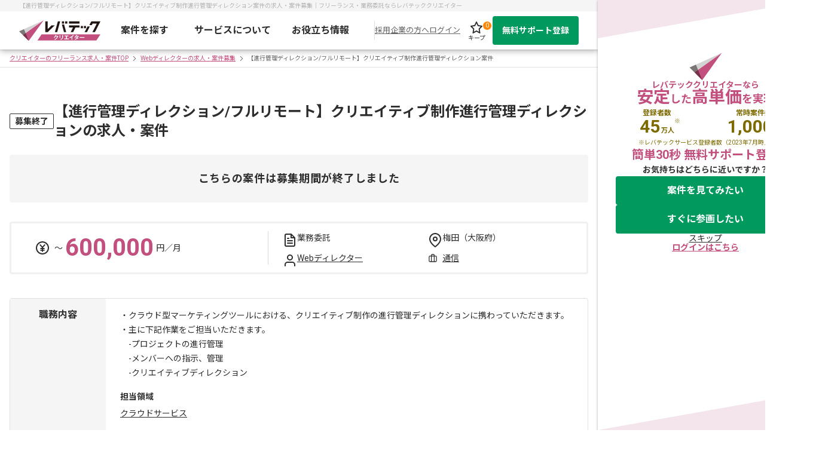

--- FILE ---
content_type: text/html;charset=utf-8
request_url: https://creator.levtech.jp/project/detail/61895/
body_size: 152884
content:
<!DOCTYPE html><html  lang="ja"><head><meta charset="utf-8"><meta name="viewport" content="width=device-width"><script src="https://cdn.optimizely.com/js/25981870460.js"></script><script type="text/javascript" data-hid="dataLayer">window.dataLayer = window.dataLayer || [];
    dataLayer.push({"entry_id": ""});
    dataLayer.push({"inflow_param": ""});
    dataLayer.push({"project_id": "61895"});
    dataLayer.push({"job_pagetype": "offerdetail"});
    dataLayer.push({"viewBasket": []});
    dataLayer.push({"viewBasket_logicad": ""});
    dataLayer.push({"project_id_rtb": "61895"});
    dataLayer.push({"rtb_job_id": "LTCR61895"});
    dataLayer.push({"basketstatus_rtb": "LTCR61895"});
    dataLayer.push({"project_status": "true"});
    dataLayer.push({"sha256_phone_number": ""});
    dataLayer.push({"sha256_email_address": ""});
    dataLayer.push({"experience_creator": ""});</script><script type="text/javascript">(function(w,d,s,l,i){w[l]=w[l]||[];w[l].push({'gtm.start':new Date().getTime(),event:'gtm.js'});var f=d.getElementsByTagName(s)[0],j=d.createElement(s),dl=l!='dataLayer'?'&l='+l:'';j.async=true;j.src='https://www.googletagmanager.com/gtm.js?id='+i+dl;f.parentNode.insertBefore(j,f);})(window,document,'script','dataLayer','GTM-NK3XGMG');</script><script hid="browserMonitoring" src="/browserMonitoringPrd.js" defer type="text/javascript"></script><script type="importmap">{"imports":{"#entry":"/_nuxt/CVykNRQi.js"}}</script><title>【進行管理ディレクション&#x2F;フルリモート】クリエイティブ制作進行管理ディレクション案件 の求人・案件募集｜フリーランス・業務委託ならレバテッククリエイター</title><link rel="preconnect" href="https://fonts.gstatic.com"><link href="https://fonts.googleapis.com/css2?family=Noto+Sans+JP:wght@400;700&display=swap" rel="stylesheet"><link href="https://fonts.googleapis.com/css2?family=Roboto:wght@400;700&display=swap" rel="stylesheet"><style>.pageWrapper[data-v-12d110d7]{min-width:1000px}@media (max-width:767px){.pageWrapper[data-v-12d110d7]{min-width:inherit}}</style><style>@media (min-width:768px){.detailWrapper[data-v-179c79b5]{display:flex}.detailWrapper>.content[data-v-179c79b5]{flex-grow:1}}.detailWrapper>.ef[data-v-179c79b5]{box-shadow:0 1px 4px #00000052;width:360px;z-index:10001}@media (max-width:767px){.detailWrapper>.ef[data-v-179c79b5]{display:none}}</style><style>.baseHeader[data-v-0bbcb6d8]{background:#fff;box-shadow:0 2px 10px #00000052;position:sticky;top:0;z-index:10000}.baseHeader>.is-border[data-v-0bbcb6d8]{border-bottom:1px solid #e1e1e1}.headerInfo[data-v-0bbcb6d8]{background:#f5f5f5;font-size:1rem;height:19px;overflow:hidden;padding:2px 0}.headerInfo>.inner[data-v-0bbcb6d8]{color:#b4b4b4;line-height:1.5;margin:0 auto;padding:0 16px;width:968px}.logoImage[data-v-0bbcb6d8]{height:auto;width:136px}.logoImage>.-logo[data-v-0bbcb6d8]{transition:all .2s}@media (min-width:768px){.logoImage>.-logo[data-v-0bbcb6d8]:hover{opacity:.7}}.globalNav>.inner[data-v-0bbcb6d8]{align-items:center;display:flex;justify-content:space-between;margin:auto;padding:0 16px;width:968px}.menuList[data-v-0bbcb6d8]{display:flex;flex:1;font-size:1.6rem;font-weight:700;padding-right:16px}.menuItem[data-v-0bbcb6d8]{flex:1;position:relative}.menuItem .link[data-v-0bbcb6d8]{color:#2d2d2d;display:flex;justify-content:center;line-height:1.5;padding:20px 0;text-decoration:none}@media (min-width:768px){.menuItem .link[data-v-0bbcb6d8]:hover{opacity:.8}}.menuItem[data-v-0bbcb6d8]:after{background:#c24f7d;border-radius:1px;bottom:0;content:"";height:4px;left:0;margin:auto;position:absolute;right:0;transition:.3s;transition:all .3s ease 0s;width:0;z-index:10000}.menuItem.-open[data-v-0bbcb6d8]:after{width:100%}.variousButtons[data-v-0bbcb6d8]{align-items:center;display:flex;gap:8px}.variousButtons>.border[data-v-0bbcb6d8]{background:#e1e1e1;height:32px;width:1px}.variousButtons>.item.-cta[data-v-0bbcb6d8]{width:144px}.keepButton[data-v-0bbcb6d8]{align-items:center;display:flex;flex-direction:column;height:100%;justify-content:space-evenly;position:relative;text-decoration:none;transition:all .2s ease-out;width:54px}@media (min-width:768px){.keepButton[data-v-0bbcb6d8]:hover{opacity:.8}}.keepButton>.icon[data-v-0bbcb6d8]{height:24px;width:24px}.keepButton>.text[data-v-0bbcb6d8]{color:#2d2d2d}.keepButton>.number[data-v-0bbcb6d8]{background:#fd8705;border-radius:50%;color:#fff;font-size:1rem;height:14px;line-height:14px;position:absolute;right:2px;text-align:center;top:2px;width:14px}.forCompanyButton[data-v-0bbcb6d8]{color:#666;font-size:1.3rem}.forCompanyButton[data-v-0bbcb6d8]:hover{text-decoration:none}.loginText[data-v-0bbcb6d8]{color:#666;cursor:pointer;font-size:1.3rem;text-decoration:underline}.loginText[data-v-0bbcb6d8]:hover{text-decoration:none}.fade-enter-active[data-v-0bbcb6d8],.fade-leave-active[data-v-0bbcb6d8]{transition:opacity .2s}.fade-enter-from[data-v-0bbcb6d8],.fade-leave-to[data-v-0bbcb6d8]{opacity:0}.accordion-enter-active[data-v-0bbcb6d8],.accordion-leave-active[data-v-0bbcb6d8]{transition:height .1s}.accordion-enter-from[data-v-0bbcb6d8],.accordion-leave-to[data-v-0bbcb6d8]{height:0}</style><style>.imageLink[data-v-e9573801]{display:block}.imageLink>.image[data-v-e9573801]{backface-visibility:visible;height:auto;pointer-events:none;width:100%}</style><style>.dropDown[data-v-2734d472]{border-radius:0 0 4px 4px;box-shadow:0 1px 4px #00000052;left:-50%;min-width:300px;z-index:1000}.dropDown[data-v-2734d472],.dropDown[data-v-2734d472]:before{background:#fff;position:absolute}.dropDown[data-v-2734d472]:before{content:"";display:block;height:4px;left:0;top:-4px;width:100%;z-index:10000}.dropDown>.inner[data-v-2734d472]{border-bottom:1px solid #ddd;padding-bottom:8px}.dropDown>.inner[data-v-2734d472]:first-of-type{box-shadow:inset 0 10px 10px -10px #00000052}.dropDown>.inner[data-v-2734d472]:last-child{padding-top:8px}.linkTitle[data-v-2734d472]{font-weight:700;padding:16px 24px 8px}.linkTitle>.icon[data-v-2734d472]{display:inline-block;height:20px;vertical-align:sub;width:20px}.menuLink[data-v-2734d472]{color:#2d2d2d;display:block;font-weight:400;line-height:40px;padding:0 24px;text-decoration:none;transition:.3s}@media (min-width:768px){.menuLink[data-v-2734d472]:hover{background:#f5f5f5}}.menuLink>.icon[data-v-2734d472]{display:inline-block;height:auto;margin-left:4px;vertical-align:middle;width:20px}.dropDown.-top[data-v-2734d472]:before{content:none}</style><style>.svgIcon[data-v-fe194ea1]{display:block;height:auto;width:100%}</style><style>.linkButton[data-v-cca09c1c]{background:#c24f7d;border:2px solid #c24f7d;border-radius:4px;color:#fff;cursor:pointer;display:block;font-size:1.4rem;font-weight:700;line-height:1.7142857143;padding:10px 12px;text-align:center;text-decoration:none;transition:all .2s ease-out;width:100%}@media (min-width:768px){.linkButton[data-v-cca09c1c]:hover{background:#803154;border-color:#803154}}.linkButton.-cta[data-v-cca09c1c]{background:#02995f;border-color:#02995f}@media (min-width:768px){.linkButton.-cta[data-v-cca09c1c]:hover{background:#00673d;border-color:#00673d}}.linkButton.-disabled[data-v-cca09c1c]{background:#e1e1e1;border-color:#e1e1e1;pointer-events:none}.linkButton.-small[data-v-cca09c1c]{font-size:1.2rem;line-height:1.6666666667;padding:8px 12px}.linkButton.-large[data-v-cca09c1c]{font-size:2rem;line-height:1.3;padding:14px 12px}@media (max-width:767px){.linkButton.-large[data-v-cca09c1c]{font-size:1.6rem;line-height:1.5}}.linkButton.-fontLarge[data-v-cca09c1c]{font-size:1.6rem;line-height:1.5}.linkButton.-border[data-v-cca09c1c]{background:#fff;border-color:#e1e1e1;color:#2d2d2d}@media (min-width:768px){.linkButton.-border[data-v-cca09c1c]:hover{background:#f0f0f0}}.linkButton.-detail[data-v-cca09c1c]{background:#fff;box-sizing:border-box;color:#c24f7d;padding:12px 16px}.linkButton.-ctaSecond[data-v-cca09c1c]{align-items:center;background:#388e3c;border:none;border-radius:2px;box-shadow:0 2px 2px #2d2d2d3d;display:flex;font-weight:400;height:100%;justify-content:center;letter-spacing:.1rem;padding:0}@media (max-width:767px){.linkButton.-ctaSecond[data-v-cca09c1c]{font-size:1.6rem}}.linkButton.-shadow[data-v-cca09c1c]{border:none;box-shadow:0 2px 2px #2d2d2d3d;font-size:1.6rem;line-height:1.4;padding:10px 8px}.linkButton.-medium[data-v-cca09c1c]{height:48px}.linkButton.-outlineColor[data-v-cca09c1c]{background:#fff;color:#c24f7d}.linkButton.-outlineColor[data-v-cca09c1c]:hover{background:#f4e4ec;border-color:#803154;color:#803154}</style><style>.titleArea[data-v-2b353700]{background:#fd8705;color:#fff;cursor:pointer;font-weight:700;margin:auto;padding:12px 0}@media (min-width:768px){.titleArea[data-v-2b353700]{text-align:center}}@media (max-width:767px){.titleArea[data-v-2b353700]{padding:8px;position:relative}}.notificationTitle[data-v-2b353700]{display:inline-block;position:relative}@media (max-width:767px){.notificationTitle[data-v-2b353700]{position:static}}.notificationTitle>.text[data-v-2b353700]{font-size:1.6rem;font-weight:700;line-height:1}@media (min-width:768px){.notificationTitle>.text[data-v-2b353700]{padding-right:40px}}@media (max-width:767px){.notificationTitle>.text[data-v-2b353700]{font-size:1.4rem}}.notificationTitle>.icon[data-v-2b353700]{bottom:0;display:block;height:24px;margin:auto;position:absolute;right:0;top:0;transition:all .3s;width:24px}@media (max-width:767px){.notificationTitle>.icon[data-v-2b353700]{height:20px;right:8px;width:20px}}.notificationTitle.-open>.icon[data-v-2b353700]{transform:rotate(-180deg)}.contentArea[data-v-2b353700]{background:#ffcf98;max-height:500px;overflow:hidden;padding:16px 0;text-align:center}@media (max-width:767px){.contentArea[data-v-2b353700]{padding:6px}}.contentArea>.text[data-v-2b353700]{font-size:1.4rem;letter-spacing:.0357142857em;line-height:1.4;margin:auto;width:621px}@media (max-width:767px){.contentArea>.text[data-v-2b353700]{font-size:1.2rem;width:100%}}.contentArea>.text>.top[data-v-2b353700]{display:block}@media (max-width:767px){.contentArea>.text>.top[data-v-2b353700]{text-align:left}}.contentArea>.text>.expiration[data-v-2b353700]{display:block;margin:8px 0}.contentArea>.text>.bottom[data-v-2b353700]{display:block}@media (min-width:768px){.contentArea>.text>.bottom[data-v-2b353700]{white-space:pre-line}}@media (max-width:767px){.contentArea>.text>.bottom[data-v-2b353700]{text-align:left}}.contentArea>.image[data-v-2b353700]{margin:auto;width:621px}@media (max-width:767px){.contentArea>.image[data-v-2b353700]{width:100%}}.accordion-enter-active[data-v-2b353700],.accordion-leave-active[data-v-2b353700]{transition:.6s cubic-bezier(.7,.32,.43,.83)}.accordion-enter-from[data-v-2b353700],.accordion-leave-to[data-v-2b353700]{max-height:0}</style><style>.breadcrumbsWrapper[data-v-a9fb7cba]{border-bottom:1px solid #e1e1e1;border-top:1px solid #e1e1e1;padding:8px 0}@media (max-width:767px){.breadcrumbsWrapper[data-v-a9fb7cba]{overflow-x:scroll;overflow-y:hidden}}.breadcrumbList[data-v-a9fb7cba]{display:flex;margin:0 auto;max-width:1000px;padding:0 16px}@media (max-width:767px){.breadcrumbList[data-v-a9fb7cba]{max-width:inherit;min-width:100%;padding:0 4.2666666667%;white-space:nowrap;width:-moz-fit-content;width:fit-content}}.breadcrumbList>.item[data-v-a9fb7cba]{align-items:center;color:#666;display:flex;font-size:1rem;line-height:1}.breadcrumbList>.item>.text[data-v-a9fb7cba]{display:inline-block;line-height:1}.breadcrumbList>.item>.icon[data-v-a9fb7cba]{height:12px;margin:0 4px;width:12px}</style><style>.pageContents[data-v-c0a1f736]{margin:58px auto 160px;max-width:968px}@media (max-width:767px){.pageContents[data-v-c0a1f736]{margin:32px 16px 96px}}.pageContents>.button[data-v-c0a1f736]{margin:40px auto 0;width:320px}.pageContents>.banner[data-v-c0a1f736]{margin-top:24px}@media (max-width:767px){.pageContents>.banner[data-v-c0a1f736]{margin-top:16px}}</style><style>.titleLayout[data-v-b1b5a81a]{align-items:center;display:flex;gap:8px}.titleLayout>.title[data-v-b1b5a81a]{font-size:24px;font-weight:700;line-height:135%}@media (max-width:767px){.titleLayout>.title[data-v-b1b5a81a]{font-size:16px;line-height:150%}}.titleLayout>.new[data-v-b1b5a81a]{background:#fd8705;border-radius:2px;color:#fff;font-size:12px;padding:4px 8px;text-align:center}</style><style>.closedLabel[data-v-ef2298a6]{align-items:center;background:#fff;border:1px solid #2d2d2d;border-radius:2px;display:flex;font-size:14px;font-weight:700;padding:4px 8px;white-space:nowrap}@media (max-width:767px){.closedLabel[data-v-ef2298a6]{font-size:10px}}</style><style>.textBanner[data-v-8d10f7f4]{background:#f5f5f5;border-radius:4px;font-size:18px;font-weight:700;letter-spacing:.72px;line-height:180%;padding:24px 0;text-align:center}@media (max-width:767px){.textBanner[data-v-8d10f7f4]{font-size:14px;letter-spacing:.28px;line-height:170%;padding:20px 0}}</style><style>.defaultInfoLayout[data-v-6554226d]{align-items:center;border:3px solid #f0f0f0;border-radius:4px;display:flex;margin-top:32px;padding:12px 40px}@media (max-width:767px){.defaultInfoLayout[data-v-6554226d]{align-items:normal;flex-direction:column;margin-top:16px;padding:16px}}.payUpperLimit[data-v-6554226d]{align-items:center;border-right:1px solid #d8d8d8;display:flex;min-height:56px;min-width:390px}@media (max-width:767px){.payUpperLimit[data-v-6554226d]{border-right:none;min-height:auto;min-width:auto}}.payUpperLimit>.icon[data-v-6554226d]{height:24px;width:24px}@media (max-width:767px){.payUpperLimit>.icon[data-v-6554226d]{height:16px;width:16px}}.payUpperLimit>.tilde[data-v-6554226d]{color:#2d2d2d;font-size:1.4rem;margin:0 4px 0 8px}@media (max-width:767px){.payUpperLimit>.tilde[data-v-6554226d]{margin-right:2px}}.payUpperLimit>.payment[data-v-6554226d]{color:#c24f7d;font-size:4rem;font-weight:700}@media (max-width:767px){.payUpperLimit>.payment[data-v-6554226d]{font-size:3.2rem}}.payUpperLimit>.settlement[data-v-6554226d]{color:#2d2d2d;font-size:1.4rem;margin-left:4px}.infoList[data-v-6554226d]{display:grid;gap:18px;grid-template-columns:1fr 1fr;grid-template-rows:1fr 1fr;margin:4px 0 4px 24px;width:100%}@media (max-width:767px){.infoList[data-v-6554226d]{gap:12px;grid-template-columns:1fr;grid-template-rows:1fr;margin:16px 0 0}}.infoItem[data-v-6554226d]{align-items:center;display:flex;font-size:1.4rem}.infoItem>.icon[data-v-6554226d]{display:inline-block;height:16px;margin-right:8px;min-height:16px;min-width:16px;width:16px}.multipleInfo>.slash[data-v-6554226d]{display:inline-block;margin:0 6px}.multipleInfo>.link[data-v-6554226d]{color:#2d2d2d}</style><style>.tableLayout[data-v-60b82daa]{border:1px solid #e1e1e1;border-radius:4px;margin-top:40px}@media (max-width:767px){.tableLayout[data-v-60b82daa]{border:none;border-radius:initial}}.tableRow[data-v-60b82daa]{border-bottom:1px solid #ddd;display:flex;font-size:1.4rem}.tableRow[data-v-60b82daa]:last-child{border-bottom:none}@media (max-width:767px){.tableRow[data-v-60b82daa]{border-bottom:none;flex-direction:column}}.tableRow>.header[data-v-60b82daa]{background:#f5f5f5;font-size:1.6rem;font-weight:700;min-width:160px;padding-top:18px;text-align:center}@media (max-width:767px){.tableRow>.header[data-v-60b82daa]{max-width:none;min-width:auto;padding:6px 8px;text-align:start;width:auto}}.tableRow>.cell[data-v-60b82daa]{line-height:1.7142857143;padding:16px 24px;width:100%}@media (max-width:767px){.tableRow>.cell[data-v-60b82daa]{padding:8px 0 16px}}.jobDescriptionContent[data-v-60b82daa]{margin-bottom:2px;white-space:pre-line}@media (max-width:767px){.jobDescriptionContent[data-v-60b82daa]{margin-bottom:0}}.jobDescriptionRow[data-v-60b82daa]{line-height:2;margin-top:14px}.jobDescriptionRow>.name[data-v-60b82daa]{font-weight:700;margin-right:24px}@media (max-width:767px){.jobDescriptionRow>.name[data-v-60b82daa]{display:block}}.jobDescriptionRow .content[data-v-60b82daa]{color:#2d2d2d}.jobDescriptionRow>.slash[data-v-60b82daa]{margin:0 6px}.requiredContent[data-v-60b82daa]{white-space:pre-line}.skillTableRow[data-v-60b82daa]{display:flex;margin-bottom:16px}.skillTableRow[data-v-60b82daa]:last-child{margin-bottom:0}@media (max-width:767px){.skillTableRow[data-v-60b82daa]{flex-direction:column}}.skillTableRow>.header[data-v-60b82daa]{font-weight:700;min-width:140px}.skillTableRow>.cell[data-v-60b82daa]{align-items:center;display:flex;flex-wrap:wrap;gap:8px}@media (max-width:767px){.skillTableRow>.cell[data-v-60b82daa]{margin-top:4px}}.settlementTableRow[data-v-60b82daa]{display:flex;line-height:2}@media (max-width:767px){.settlementTableRow[data-v-60b82daa]{flex-direction:column}.settlementTableRow>.cell[data-v-60b82daa]{margin-top:4px}}.settlementTableHeader[data-v-60b82daa]{align-items:center;display:flex;font-weight:700;min-width:128px}.settlementTableHeader>.title[data-v-60b82daa]{margin-right:10px}.featureLayout[data-v-60b82daa]{display:flex;flex-wrap:wrap;gap:8px}.otherTableRow[data-v-60b82daa]{display:flex;line-height:2}@media (max-width:767px){.otherTableRow[data-v-60b82daa]{flex-direction:column;margin-bottom:14px}}.otherTableRow>.header[data-v-60b82daa]{font-weight:700;min-width:128px}</style><style>.infoTooltip[data-v-1db400b1]{background:#e1e1e1;border-radius:100%;cursor:help;display:inline-block;height:16px;padding:2px;position:relative;width:16px}.infoTooltip[data-v-1db400b1]:after{background:#fff;border-radius:4px;box-shadow:0 1px 4px #00000052;content:attr(data-tooltip);font-size:1.2rem;font-weight:400;left:calc(100% + 8px);line-height:1.6666666667;opacity:0;padding:12px;position:absolute;top:0;transition:all .2s ease-out;visibility:hidden;white-space:pre-wrap;width:221px;z-index:1}.infoTooltip[data-v-1db400b1]:hover:after{opacity:1;visibility:visible}</style><style>.fillTag[data-v-e22d9c1b]{background:#f5f5f5;border-radius:10px;color:#2d2d2d;display:inline-block;font-size:1.2rem;height:20px;line-height:20px;padding:0 8px;transition:all .2s ease-out;vertical-align:bottom}.fillTag[data-v-e22d9c1b]:hover{background:#e1e1e1}.fillTag.-bigger[data-v-e22d9c1b]{border-radius:16px;font-size:1.4rem;height:28px;line-height:1;padding:8px 16px}</style><style>.commentLayout[data-v-4629a449]{margin-top:56px}@media (max-width:767px){.commentLayout[data-v-4629a449]{margin-top:40px}}.commentLayout>.title[data-v-4629a449]{font-size:1.8rem;font-weight:700}.commentLayout>.comment[data-v-4629a449]{background-color:#f5f5f5;font-size:1.4rem;line-height:2;margin-top:18px;padding:16px 24px;white-space:pre-line}@media (max-width:767px){.commentLayout>.comment[data-v-4629a449]{padding:16px}}</style><style>.bannerLayout[data-v-9160060f]{margin:48px auto;width:480px}@media (max-width:767px){.bannerLayout[data-v-9160060f]{border:1px solid #e1e1e1;border-radius:4px;margin:40px auto;width:343px}}.bannerLayout>.example[data-v-9160060f]{margin-top:16px}@media (max-width:767px){.bannerLayout>.example[data-v-9160060f]{backface-visibility:visible;border-bottom-left-radius:4px;border-bottom-right-radius:4px;margin-top:8px}}.contentLayout[data-v-9160060f]{display:flex}@media (max-width:767px){.contentLayout[data-v-9160060f]{padding:8px 12px}}.contentLayout>.button[data-v-9160060f]{margin:4px 0 0 auto}.textLayout[data-v-9160060f]{display:flex;flex-direction:column}.textLayout>.title[data-v-9160060f]{color:#c24f7d;font-size:1.6rem;font-weight:700}@media (max-width:767px){.textLayout>.title[data-v-9160060f]{font-size:1.4rem;line-height:1.5;white-space:pre-wrap}}.textLayout>.description[data-v-9160060f]{font-size:1.2rem;margin-top:8px}@media (max-width:767px){.textLayout>.description[data-v-9160060f]{font-size:1.1rem}}</style><style>.ctaButton[data-v-6e9096fb]{background:#fff;border:1px solid #c24f7d;border-radius:30px;color:#c24f7d;display:block;font-size:1.2rem;line-height:30px;padding:0 12px;text-align:center;text-decoration:none;width:100%}@media (max-width:767px){.ctaButton[data-v-6e9096fb]{font-size:1rem;line-height:normal;min-height:32px;padding:6px}}</style><style>.closedBannerLayout[data-v-96178572]{background:#f5f5f5;border-radius:8px;padding:24px;width:100%}.closedBannerLayout>.comment[data-v-96178572]{font-size:16px;line-height:2;text-align:center;white-space:pre-line}.buttonArea[data-v-96178572]{display:flex;flex-direction:column;gap:8px;height:76px;margin:16px auto 0;width:314px}.buttonArea .balloon[data-v-96178572]{color:#c24f7d;font-size:16px;font-weight:700;letter-spacing:.04em;line-height:150%;text-align:center}</style><style>.projectsLayout[data-v-9104a1f3]{margin-top:104px}@media (max-width:767px){.projectsLayout[data-v-9104a1f3]{margin-top:64px}}.projectsLayout>.title[data-v-9104a1f3]{font-size:2rem;font-weight:700;margin-bottom:40px;text-align:center}@media (max-width:767px){.projectsLayout>.title[data-v-9104a1f3]{margin-bottom:32px}}</style><style>.suggestProjectList[data-v-e2f3efc6]{display:flex;flex-wrap:wrap;gap:16px;margin:-2px;padding:2px}@media (max-width:767px){.suggestProjectList[data-v-e2f3efc6]{flex-wrap:nowrap;overflow-x:scroll}}.suggestProjectList[data-v-e2f3efc6]>.projectCard{margin-bottom:16px}</style><style>.projectCard[data-v-221030fa]{border-radius:8px;box-shadow:0 1px 4px #00000052;color:#2d2d2d;cursor:pointer;min-width:230px;padding:16px;transition:all .2s ease-out;width:230px}@media (min-width:768px){.projectCard[data-v-221030fa]:hover{box-shadow:0 2px 10px #00000052}}.projectTitle[data-v-221030fa]{color:#2d2d2d;font-size:1.6rem;font-weight:700;line-height:1.5714285714}@media (min-width:768px){.projectTitle:hover>.underline[data-v-221030fa]{text-decoration:none}}.projectTitle>.underline[data-v-221030fa]{color:#c24f7d;text-decoration:underline}.descriptionList[data-v-221030fa]{margin-top:12px}.projectItem[data-v-221030fa]{position:relative}.projectItem+.projectItem[data-v-221030fa]{margin-top:8px}.projectItem>.icon[data-v-221030fa]{height:16px;left:0;position:absolute;top:1px;width:16px}.projectItem.-price>.icon[data-v-221030fa]{bottom:0;margin:auto;top:0}.projectItem>.text[data-v-221030fa]{color:#2d2d2d;font-size:1.4rem;line-height:1.6;padding-left:24px}.projectItem>.text>.price[data-v-221030fa]{color:#c24f7d;font-size:2rem;font-weight:700;line-height:1}.jobTypeLink[data-v-221030fa],.projectItem>.text>.contract[data-v-221030fa]{color:#2d2d2d}</style><style>.notFoundUserLayout[data-v-46a320db]{margin-top:160px}@media (max-width:767px){.notFoundUserLayout[data-v-46a320db]{margin-top:96px}}.notFoundUserLayout>.title[data-v-46a320db]{font-size:3.2rem;font-weight:700;letter-spacing:.025em;text-align:center}@media (max-width:767px){.notFoundUserLayout>.title[data-v-46a320db]{font-size:2.8rem;letter-spacing:.025em;line-height:1.5}}.notFoundUserLayout>.sub[data-v-46a320db]{font-size:1.6rem;font-weight:700;letter-spacing:.03125em;margin-top:40px;text-align:center}@media (max-width:767px){.notFoundUserLayout>.sub[data-v-46a320db]{margin-top:32px}}.notFoundUserLayout>.content[data-v-46a320db]{font-size:1.4rem;letter-spacing:.0357142857em;line-height:2;margin-top:8px;text-align:center;white-space:pre-line}@media (max-width:767px){.notFoundUserLayout>.content[data-v-46a320db]{text-align:initial}}.notFoundUserLayout>.button[data-v-46a320db]{margin:24px auto 0;width:320px}@media (max-width:767px){.notFoundUserLayout>.button[data-v-46a320db]{margin:24px 0 0;width:auto}}</style><style>.worriedUserLayout[data-v-7489047e]{margin-top:160px}.worriedUserLayout>.title[data-v-7489047e]{font-size:3.2rem;font-weight:700;letter-spacing:.0278125em;text-align:center}@media (max-width:767px){.worriedUserLayout>.title[data-v-7489047e]{font-size:2.8rem;letter-spacing:.0278571429em;line-height:1.5}}.worriedUserLayout>.image[data-v-7489047e]{display:block;height:250px;margin:40px auto 0;width:720px}@media (max-width:767px){.worriedUserLayout>.image[data-v-7489047e]{height:120px;margin-top:32px;width:343px}}.worriedUserLayout>.sub[data-v-7489047e]{font-size:1.6rem;font-weight:700;letter-spacing:.03125em;line-height:1.75;margin-top:24px;text-align:center;white-space:pre-line}.worriedUserLayout>.content[data-v-7489047e]{font-size:1.4rem;letter-spacing:.0357142857em;line-height:2;margin-top:8px;text-align:center;white-space:pre-line}@media (max-width:767px){.worriedUserLayout>.content[data-v-7489047e]{text-align:initial}}.worriedUserLayout>.cta[data-v-7489047e]{font-size:1.4rem;letter-spacing:.0357142857em;line-height:2;margin-top:24px;text-align:center}@media (max-width:767px){.worriedUserLayout>.cta[data-v-7489047e]{font-size:1.2rem;line-height:2.3333333333}}.worriedUserLayout>.button[data-v-7489047e]{margin:8px auto 0;width:320px}</style><style>.baseFooter[data-v-459ec370]{background:#2d2d2d;width:100%}.baseFooter>.inner[data-v-459ec370]{color:#fff;margin:auto;max-width:1024px;padding:40px 16px}@media (max-width:767px){.baseFooter>.inner[data-v-459ec370]{width:auto}}.footerItem[data-v-459ec370]{margin:auto}.footerItem+.footerItem[data-v-459ec370]{margin:40px auto 0}@media (max-width:767px){.footerItem+.footerItem[data-v-459ec370]{margin:32px auto 0}}.footerItem>.title[data-v-459ec370]{font-size:2rem;font-weight:700;margin-bottom:16px}@media (max-width:767px){.footerItem>.title[data-v-459ec370]{font-size:1.6rem}}.footerItem.-border[data-v-459ec370]{border-top:1px solid hsla(0,0%,100%,.5);padding-top:40px}@media (max-width:767px){.footerItem.-border[data-v-459ec370]{padding-top:32px}}.linkList[data-v-459ec370]{-moz-column-gap:12px;column-gap:12px;display:grid;grid-template-columns:repeat(5,1fr)}@media (max-width:767px){.linkList[data-v-459ec370]{grid-template-columns:repeat(2,1fr)}}.linkList>.item[data-v-459ec370]{color:#fff;font-size:12px;line-height:20px}@media (min-width:768px){.linkList>.item[data-v-459ec370]:nth-child(n+6){margin-top:24px}}@media (max-width:767px){.linkList>.item[data-v-459ec370]:nth-child(n+3){margin-top:16px}}.textLink[data-v-459ec370]{color:#fff;display:inline-block;font-size:1.4rem;line-height:1.2857142857;text-decoration:none;transition:all .2s}@media (max-width:767px){.textLink[data-v-459ec370]{line-height:1.4285714286}}@media (min-width:768px){.textLink[data-v-459ec370]:hover{opacity:.8}}.textLink[data-v-459ec370]>.description{color:#ffffff80;display:block;font-size:1.2rem;line-height:1.5;margin-bottom:2px}@media (min-width:768px){.textLink[data-v-459ec370]>.description{margin-bottom:2px}}</style><style>.footerBottom[data-v-c75e5978]{background:#fff;display:flex;height:90px}.footerBottom>.inner[data-v-c75e5978]{display:flex;justify-content:space-between;margin:auto;width:1000px}@media (max-width:767px){.footerBottom>.inner[data-v-c75e5978]{padding:8px 16px}}.rightParts[data-v-c75e5978]{align-items:flex-end;display:flex;flex-direction:column;justify-content:space-between;padding-top:16px}.ismsLink[data-v-c75e5978]{height:75px;width:127px}</style><style>.copyRight>.text[data-v-a33dc096]{color:#666;font-size:1.4rem}</style><style>.embeddedEf[data-v-d703a787]{align-items:center;background:#fff;display:flex;flex-direction:column;gap:40px;height:100vh;min-height:627px;overflow:hidden;padding:88px 0;position:sticky;top:0;width:360px}.embeddedEf[data-v-d703a787]:after,.embeddedEf[data-v-d703a787]:before{border-style:solid;content:"";display:block;height:0;left:0;position:absolute;width:100%;z-index:1}.embeddedEf[data-v-d703a787]:before{border-color:transparent transparent transparent #f4e4ec;border-width:0 0 64px 360px;top:0}.embeddedEf[data-v-d703a787]:after{border-color:transparent #f4e4ec transparent transparent;border-width:64px 360px 0 0;bottom:0}.leadSection[data-v-d703a787]{gap:28px}.leadSection[data-v-d703a787],.leadSection>.lead[data-v-d703a787]{display:flex;flex-direction:column}.leadSection>.lead[data-v-d703a787]{align-items:center;gap:16px}.leadSection>.lead>.logo[data-v-d703a787]{height:47px;width:55px}.leadText[data-v-d703a787]{color:#c24f7d;display:flex;flex-direction:column;font-size:14px;font-weight:700;gap:12px;line-height:1;text-align:center}.leadText>.text[data-v-d703a787]{font-size:28px}.leadText>.text[data-v-d703a787]>.medium{font-size:18px}.ctaSection[data-v-d703a787]{align-items:center;display:flex;flex-direction:column;gap:12px}.ctaSection>.heading[data-v-d703a787]{color:#c24f7d;font-size:20px;font-weight:700;line-height:150%}.ctaSection>.question[data-v-d703a787]{color:#333;font-size:14px;font-weight:700;line-height:150%}.ctaButtons[data-v-d703a787]{align-items:center;display:flex;flex-direction:column;gap:12px}.ctaButtons>.item[data-v-d703a787]{width:300px}.ctaButtons>.skip[data-v-d703a787]{cursor:pointer;font-size:14px;text-decoration:underline}.ctaButtons>.skip[data-v-d703a787]:hover{text-decoration:none}.ctaButtons>.skip>.link[data-v-d703a787]{color:#2d2d2d}.evidenceSection[data-v-d703a787]{align-items:center;display:flex;flex-direction:column;gap:8px}.evidenceSection>.list[data-v-d703a787]{align-items:center;display:flex;justify-content:space-between;width:312px}.evidenceSection>.note[data-v-d703a787]{color:#7d6b00;font-size:10px}.evidenceItem[data-v-d703a787]{background:url(/_nuxt/image_mv_leaf.D2Z9PTC3.svg) 50%/cover no-repeat;color:#7d6b00;height:56px;padding:4px 0 0;text-align:center;width:150px}.evidenceItem>.lead[data-v-d703a787]{font-size:12px;font-weight:700;line-height:1.4}.evidenceItemText[data-v-d703a787]{align-items:baseline;display:flex;font-size:14px;font-weight:700;justify-content:center;position:relative}.evidenceItemText>.number[data-v-d703a787]{font-size:3rem;line-height:1}.evidenceItemText>.unit[data-v-d703a787]{margin-left:2px}.evidenceItemText>.asterisk[data-v-d703a787]{font-size:10px;font-weight:400;position:absolute;right:36px;top:0;z-index:10}</style><style>.loginTextButton[data-v-dbb5b19f]{text-align:center}.loginTextButton>.text[data-v-dbb5b19f]{color:#fff;cursor:pointer;font-size:1.4rem;line-height:1;text-decoration-line:underline}.loginTextButton>.text.-brand[data-v-dbb5b19f]{color:#c24f7d}.loginTextButton>.text.-bold[data-v-dbb5b19f]{font-weight:700}.loginTextButton>.text[data-v-dbb5b19f]:hover{text-decoration-line:none}</style><link rel="stylesheet" href="/_nuxt/entry.DcSgcmgq.css" crossorigin><link rel="stylesheet" href="/_nuxt/BaseHeaderPCForSideEf.DDIC7YBK.css" crossorigin><link rel="stylesheet" href="/_nuxt/ClosedLabel.BFlZ3FXL.css" crossorigin><link rel="stylesheet" href="/_nuxt/InfoTooltip.Da6RTPY0.css" crossorigin><link rel="stylesheet" href="/_nuxt/LoginTextButtonSideEf.Cq45BZKh.css" crossorigin><link rel="modulepreload" as="script" crossorigin href="/_nuxt/CVykNRQi.js"><link rel="modulepreload" as="script" crossorigin href="/_nuxt/tedGGUGr.js"><link rel="modulepreload" as="script" crossorigin href="/_nuxt/DV96IT34.js"><link rel="modulepreload" as="script" crossorigin href="/_nuxt/BEns6CC7.js"><link rel="modulepreload" as="script" crossorigin href="/_nuxt/DJjqbwoE.js"><link rel="modulepreload" as="script" crossorigin href="/_nuxt/BVcsDbn5.js"><link rel="modulepreload" as="script" crossorigin href="/_nuxt/BhMkOf2P.js"><link rel="modulepreload" as="script" crossorigin href="/_nuxt/CvayWr71.js"><link rel="modulepreload" as="script" crossorigin href="/_nuxt/CcJV5Oky.js"><link rel="modulepreload" as="script" crossorigin href="/_nuxt/B9FSoM_N.js"><link rel="modulepreload" as="script" crossorigin href="/_nuxt/C69MrhzZ.js"><link rel="modulepreload" as="script" crossorigin href="/_nuxt/DT2h1pLv.js"><link rel="modulepreload" as="script" crossorigin href="/_nuxt/BkOERMQv.js"><link rel="modulepreload" as="script" crossorigin href="/_nuxt/f4pW5Ev9.js"><link rel="modulepreload" as="script" crossorigin href="/_nuxt/Dn5rIIBm.js"><link rel="preload" as="fetch" fetchpriority="low" crossorigin="anonymous" href="/_nuxt/builds/meta/eedd4a28-0ef3-4999-b02a-4d24fd296f13.json"><link rel="prefetch" as="image" type="image/svg+xml" href="/_nuxt/logo_ltcr_vertical.DsodNcut.svg"><link rel="prefetch" as="image" type="image/svg+xml" href="/_nuxt/logo_ltcr_vertical_white.BmfVx3AQ.svg"><link rel="prefetch" as="image" type="image/svg+xml" href="/_nuxt/text_notification.29iTs6q8.svg"><link rel="prefetch" as="image" type="image/svg+xml" href="/_nuxt/text_notification.Dg46Jh1c.svg"><link rel="prefetch" as="image" type="image/webp" href="/_nuxt/image_about.DzuAB5b7.webp"><link rel="prefetch" as="image" type="image/webp" href="/_nuxt/image_attraction.G-rAwbSa.webp"><link rel="prefetch" as="image" type="image/webp" href="/_nuxt/image_background_about.wqQmls3J.webp"><link rel="prefetch" as="image" type="image/webp" href="/_nuxt/image_background_attraction.D428kL_T.webp"><link rel="prefetch" as="image" type="image/webp" href="/_nuxt/image_background_company.Dqd1t1M1.webp"><link rel="prefetch" as="image" type="image/webp" href="/_nuxt/image_background_recruitment.MnYZva2T.webp"><link rel="prefetch" as="image" type="image/webp" href="/_nuxt/image_mv.keV_C9Uw.webp"><link rel="prefetch" as="image" type="image/svg+xml" href="/_nuxt/logo_mixi.CULLfm-R.svg"><link rel="prefetch" as="image" type="image/webp" href="/_nuxt/image_about.DecvlVZQ.webp"><link rel="prefetch" as="image" type="image/webp" href="/_nuxt/image_attraction.IR7Wp5al.webp"><link rel="prefetch" as="image" type="image/webp" href="/_nuxt/image_background_about.DEW9o1wX.webp"><link rel="prefetch" as="image" type="image/webp" href="/_nuxt/image_background_attraction.CmHwe-Fd.webp"><link rel="prefetch" as="image" type="image/webp" href="/_nuxt/image_background_recruitment.nK3AgcvF.webp"><link rel="prefetch" as="image" type="image/webp" href="/_nuxt/image_mv.D0fGUnMR.webp"><link rel="prefetch" as="image" type="image/webp" href="/_nuxt/image_consultation_detail_01.D7vLhoAF.webp"><link rel="prefetch" as="image" type="image/webp" href="/_nuxt/image_consultation_detail_02.DbGDu2Y1.webp"><link rel="prefetch" as="image" type="image/webp" href="/_nuxt/image_consultation_detail_01.CpVuGmKS.webp"><link rel="prefetch" as="image" type="image/webp" href="/_nuxt/image_consultation_detail_02.DsvDpKat.webp"><link rel="prefetch" as="image" type="image/svg+xml" href="/_nuxt/icon_pointer.CC0NRXk7.svg"><link rel="prefetch" as="image" type="image/webp" href="/_nuxt/image_flow.DdCZNoVR.webp"><link rel="prefetch" as="image" type="image/webp" href="/_nuxt/image_about_graph.vtrGDbKM.webp"><link rel="prefetch" as="image" type="image/webp" href="/_nuxt/image_bottom_bg.Sz7tFOjP.webp"><link rel="prefetch" as="image" type="image/webp" href="/_nuxt/image_case_bg.CpL09o-J.webp"><link rel="prefetch" as="image" type="image/svg+xml" href="/_nuxt/image_case_icon_02.BwBw3bOX.svg"><link rel="prefetch" as="image" type="image/svg+xml" href="/_nuxt/image_case_icon_03.bVSLfocX.svg"><link rel="prefetch" as="image" type="image/svg+xml" href="/_nuxt/image_feature_icon_02.CV1klOB4.svg"><link rel="prefetch" as="image" type="image/webp" href="/_nuxt/image_mv_bg_01.1fvxeicE.webp"><link rel="prefetch" as="image" type="image/webp" href="/_nuxt/image_mv_bg_02.C4W-CXfs.webp"><link rel="prefetch" as="image" type="image/webp" href="/_nuxt/image_partner_bg.BSb_nOkk.webp"><link rel="prefetch" as="image" type="image/webp" href="/_nuxt/image_partner_companies.BcE7NSzF.webp"><link rel="prefetch" as="image" type="image/webp" href="/_nuxt/image_about_bg.XCK5fy9A.webp"><link rel="prefetch" as="image" type="image/webp" href="/_nuxt/image_bottom_bg.DtWqUtfc.webp"><link rel="prefetch" as="image" type="image/webp" href="/_nuxt/image_case_bg.B5WqYZ88.webp"><link rel="prefetch" as="image" type="image/webp" href="/_nuxt/image_mv_bg_01.DJvew7jS.webp"><link rel="prefetch" as="image" type="image/webp" href="/_nuxt/image_mv_bg_02.CwTwPgy7.webp"><link rel="prefetch" as="image" type="image/webp" href="/_nuxt/image_partner_bg.Co_cy5Lx.webp"><link rel="prefetch" as="image" type="image/webp" href="/_nuxt/image_partner_companies.GiELqCvi.webp"><link rel="prefetch" as="image" type="image/svg+xml" href="/_nuxt/icon_case_01.hMsKHp9b.svg"><link rel="prefetch" as="image" type="image/svg+xml" href="/_nuxt/icon_case_02.BdATNBqj.svg"><link rel="prefetch" as="image" type="image/svg+xml" href="/_nuxt/icon_case_03.DsgY4NMN.svg"><link rel="prefetch" as="image" type="image/svg+xml" href="/_nuxt/image_aboutTitle.Bz4dNoXg.svg"><link rel="prefetch" as="image" type="image/webp" href="/_nuxt/image_averageDuration.D09YmRjN.webp"><link rel="prefetch" as="image" type="image/webp" href="/_nuxt/image_duration.BsKy_3Mf.webp"><link rel="prefetch" as="image" type="image/svg+xml" href="/_nuxt/image_flowTitle.B1laAgpB.svg"><link rel="prefetch" as="image" type="image/svg+xml" href="/_nuxt/image_illustration.CiAIdTBB.svg"><link rel="prefetch" as="image" type="image/svg+xml" href="/_nuxt/image_projectNumber.2jPs9cwf.svg"><link rel="prefetch" as="image" type="image/webp" href="/_nuxt/image_realize_bg.CZuHL-il.webp"><link rel="prefetch" as="image" type="image/svg+xml" href="/_nuxt/image_registrantNumber.lOJVZNMf.svg"><link rel="prefetch" as="image" type="image/webp" href="/_nuxt/image_renewalRate.C-jhA1fV.webp"><link rel="prefetch" as="image" type="image/webp" href="/_nuxt/image_illustration.C-2s4pNx.webp"><link rel="prefetch" as="image" type="image/webp" href="/_nuxt/image_mv.ByirvDZV.webp"><link rel="prefetch" as="image" type="image/webp" href="/_nuxt/image_aboutTitle.opxCNWQE.webp"><link rel="prefetch" as="image" type="image/webp" href="/_nuxt/image_averageDuration.Cgmz6NDa.webp"><link rel="prefetch" as="image" type="image/webp" href="/_nuxt/image_duration._9IAzw8Q.webp"><link rel="prefetch" as="image" type="image/svg+xml" href="/_nuxt/image_ltpTitle.JoFFcVDV.svg"><link rel="prefetch" as="image" type="image/webp" href="/_nuxt/image_renewalRate.BRP_o3Vc.webp"><link rel="prefetch" as="image" type="image/webp" href="/_nuxt/image_reputation.CK2jvMcE.webp"><link rel="prefetch" as="image" type="image/svg+xml" href="/_nuxt/image_reputationTitle.Dz1oZS2_.svg"><link rel="prefetch" as="image" type="image/webp" href="/_nuxt/image_aboutTitle.D8fJZgzM.webp"><link rel="prefetch" as="image" type="image/webp" href="/_nuxt/image_duration.CgE5HZTW.webp"><link rel="prefetch" as="image" type="image/webp" href="/_nuxt/image_flowTitle.DZCIjvCD.webp"><link rel="prefetch" as="image" type="image/webp" href="/_nuxt/image_illustration.Cb8UhXlh.webp"><link rel="prefetch" as="image" type="image/svg+xml" href="/_nuxt/image_ltpTitle.DXma24Tt.svg"><link rel="prefetch" as="image" type="image/webp" href="/_nuxt/image_mv.BiyjzzOX.webp"><link rel="prefetch" as="image" type="image/webp" href="/_nuxt/image_reputation.C0Lcdgz9.webp"><link rel="prefetch" as="image" type="image/svg+xml" href="/_nuxt/image_reputationTitle.BJIj6AqP.svg"><link rel="prefetch" as="image" type="image/webp" href="/_nuxt/image_about_bg.CPEnzPo7.webp"><link rel="prefetch" as="image" type="image/webp" href="/_nuxt/image_flow_bg.Do_9Jrqn.webp"><link rel="prefetch" as="image" type="image/webp" href="/_nuxt/image_main_button.BbiHOAze.webp"><link rel="prefetch" as="image" type="image/webp" href="/_nuxt/image_main_flower.DrO-TMlL.webp"><link rel="prefetch" as="image" type="image/webp" href="/_nuxt/image_main_human.D1upEH6Q.webp"><link rel="prefetch" as="image" type="image/webp" href="/_nuxt/image_main_torii.CSlCEM76.webp"><link rel="prefetch" as="image" type="image/webp" href="/_nuxt/image_realize_bg.yiVt5YDG.webp"><link rel="prefetch" as="image" type="image/webp" href="/_nuxt/image_workStyle_bg.Dnww22WX.webp"><link rel="prefetch" as="image" type="image/gif" href="/_nuxt/logo_main_arw.BC7S3LgE.gif"><link rel="prefetch" as="image" type="image/webp" href="/_nuxt/image_about_bg.CZfAUw6-.webp"><link rel="prefetch" as="image" type="image/webp" href="/_nuxt/image_flow_bg.BAOXMzz6.webp"><link rel="prefetch" as="image" type="image/webp" href="/_nuxt/image_main.BY7TtQox.webp"><link rel="prefetch" as="image" type="image/webp" href="/_nuxt/image_main_button.BFc4xKei.webp"><link rel="prefetch" as="image" type="image/webp" href="/_nuxt/image_main_flower.w9ODR6pT.webp"><link rel="prefetch" as="image" type="image/webp" href="/_nuxt/image_main_human.DqfYMMTo.webp"><link rel="prefetch" as="image" type="image/webp" href="/_nuxt/image_main_torii.C_flOGPL.webp"><link rel="prefetch" as="image" type="image/webp" href="/_nuxt/image_realize_bg.BoWryTMr.webp"><link rel="prefetch" as="image" type="image/webp" href="/_nuxt/image_workStyle_bg.BiG5R_BH.webp"><link rel="prefetch" as="image" type="image/svg+xml" href="/_nuxt/text_about_title.BEkIKCxK.svg"><link rel="prefetch" as="image" type="image/webp" href="/_nuxt/text_main_text.DlmaNVvM.webp"><link rel="prefetch" as="image" type="image/svg+xml" href="/_nuxt/text_workStyle_text.BCrspH7o.svg"><link rel="prefetch" as="image" type="image/webp" href="/_nuxt/text_about_title.BSSk-0W_.webp"><link rel="prefetch" as="image" type="image/svg+xml" href="/_nuxt/text_main_text.THrBm9vJ.svg"><link rel="prefetch" as="image" type="image/svg+xml" href="/_nuxt/text_workStyle_text.DLEEPHri.svg"><link rel="prefetch" as="image" type="image/svg+xml" href="/_nuxt/text_workStyle_wontTo.DqbIqc_7.svg"><link rel="prefetch" as="image" type="image/webp" href="/_nuxt/image_bubble_text.93ZkFPgL.webp"><link rel="prefetch" as="image" type="image/webp" href="/_nuxt/image_embedding_bg.BXNo9nu9.webp"><link rel="prefetch" as="image" type="image/webp" href="/_nuxt/image_first_bg.CvSJR1e4.webp"><link rel="prefetch" as="image" type="image/webp" href="/_nuxt/image_main.Bej3X4MX.webp"><link rel="prefetch" as="image" type="image/svg+xml" href="/_nuxt/image_main_bg.5OrGhVyz.svg"><link rel="prefetch" as="image" type="image/svg+xml" href="/_nuxt/image_matter.VuWqsscS.svg"><link rel="prefetch" as="image" type="image/svg+xml" href="/_nuxt/image_projectNumber.BVCqh3J8.svg"><link rel="prefetch" as="image" type="image/webp" href="/_nuxt/image_realize_bg.CLqPA-lu.webp"><link rel="prefetch" as="image" type="image/svg+xml" href="/_nuxt/image_registrant.Cyl5LsWb.svg"><link rel="prefetch" as="image" type="image/svg+xml" href="/_nuxt/image_registrantNumber.DRfVUopy.svg"><link rel="prefetch" as="image" type="image/webp" href="/_nuxt/image_second_bg.yulDof_W.webp"><link rel="prefetch" as="image" type="image/webp" href="/_nuxt/image_flow_bg.CvPFQ2Su.webp"><link rel="prefetch" as="image" type="image/webp" href="/_nuxt/image_main.DDdEXeZq.webp"><link rel="prefetch" as="image" type="image/webp" href="/_nuxt/image_mv.B0oDTrG1.webp"><link rel="prefetch" as="image" type="image/webp" href="/_nuxt/image_model_kaku.B1We8hvS.webp"><link rel="prefetch" as="image" type="image/webp" href="/_nuxt/image_bg.DaCrbJ9T.webp"><link rel="prefetch" as="image" type="image/svg+xml" href="/_nuxt/image_hand.CvJvH2ru.svg"><link rel="prefetch" as="image" type="image/webp" href="/_nuxt/image_model_kaku.BM24yQPb.webp"><link rel="prefetch" as="image" type="image/svg+xml" href="/_nuxt/image_result_left.DQfgx2Xu.svg"><link rel="prefetch" as="image" type="image/svg+xml" href="/_nuxt/image_result_right.DAlyuYX5.svg"><link rel="prefetch" as="image" type="image/webp" href="/_nuxt/image_bg.CRpyhiEx.webp"><link rel="prefetch" as="image" type="image/svg+xml" href="/_nuxt/image_hand.CAycuEjF.svg"><link rel="prefetch" as="image" type="image/svg+xml" href="/_nuxt/image_result_entry.BXG175HN.svg"><link rel="prefetch" as="image" type="image/svg+xml" href="/_nuxt/image_result_matter.CUmCqTVF.svg"><link rel="prefetch" as="image" type="image/webp" href="/_nuxt/image_database_graph.CDm4cOip.webp"><link rel="prefetch" as="image" type="image/webp" href="/_nuxt/image_embedding_bg.CiZkYbnW.webp"><link rel="prefetch" as="image" type="image/webp" href="/_nuxt/image_mv.DdtO-ihr.webp"><link rel="prefetch" as="image" type="image/webp" href="/_nuxt/image_next_stage_bg.DqZ7qrp_.webp"><link rel="prefetch" as="image" type="image/webp" href="/_nuxt/image_point.rX4D-g7m.webp"><link rel="prefetch" as="image" type="image/svg+xml" href="/_nuxt/image_result_entry.BEJ7lxpt.svg"><link rel="prefetch" as="image" type="image/svg+xml" href="/_nuxt/image_database_dot_circle.CbkgdjPW.svg"><link rel="prefetch" as="image" type="image/webp" href="/_nuxt/image_mv.CpNfbDgV.webp"><link rel="prefetch" as="image" type="image/webp" href="/_nuxt/image_next_stage_bg.DMKsCHVc.webp"><link rel="prefetch" as="image" type="image/webp" href="/_nuxt/image_point.DXobFz-P.webp"><link rel="prefetch" as="image" type="image/svg+xml" href="/_nuxt/image_points_dot.CZOXWDoW.svg"><link rel="prefetch" as="image" type="image/svg+xml" href="/_nuxt/image_project_dot_circle.JRA2fpC8.svg"><link rel="prefetch" as="image" type="image/webp" href="/_nuxt/image_appealPoint_01.byuzn-Eg.webp"><link rel="prefetch" as="image" type="image/webp" href="/_nuxt/image_appealPoint_02.CKKQM0lv.webp"><link rel="prefetch" as="image" type="image/webp" href="/_nuxt/image_appealPoint_03.CDymyLM_.webp"><link rel="prefetch" as="image" type="image/webp" href="/_nuxt/image_mv_background.C03rlS7A.webp"><link rel="prefetch" as="image" type="image/webp" href="/_nuxt/image_appealPoint_01.DhngefCT.webp"><link rel="prefetch" as="image" type="image/webp" href="/_nuxt/image_appealPoint_02.DK7k56kN.webp"><link rel="prefetch" as="image" type="image/webp" href="/_nuxt/image_appealPoint_03.DIl611p8.webp"><link rel="prefetch" as="image" type="image/webp" href="/_nuxt/image_mv_background.BMr44kuc.webp"><link rel="prefetch" as="image" type="image/svg+xml" href="/_nuxt/image_mv_catch.SkXaeYP0.svg"><link rel="prefetch" as="image" type="image/svg+xml" href="/_nuxt/text_mv_title.DIYldHua.svg"><link rel="prefetch" as="image" type="image/svg+xml" href="/_nuxt/text_mv_catch.D_VMCH5P.svg"><link rel="prefetch" as="image" type="image/svg+xml" href="/_nuxt/text_mv_title.C8Tqb2jw.svg"><link rel="prefetch" as="image" type="image/svg+xml" href="/_nuxt/text_result_01.7C2Ly9C-.svg"><link rel="prefetch" as="image" type="image/svg+xml" href="/_nuxt/text_result_02.Cphz3Fbr.svg"><link rel="prefetch" as="image" type="image/svg+xml" href="/_nuxt/text_result_03.DB9mNEtU.svg"><link rel="prefetch" as="image" type="image/svg+xml" href="/_nuxt/image_experience_right.WEo6Vv51.svg"><link rel="prefetch" as="image" type="image/svg+xml" href="/_nuxt/image_project.Dp4ZJ-3h.svg"><link rel="prefetch" as="image" type="image/webp" href="/_nuxt/image_database.Dr_7J_Ic.webp"><link rel="prefetch" as="image" type="image/webp" href="/_nuxt/image_flow.Cx_ZbVK0.webp"><link rel="prefetch" as="image" type="image/webp" href="/_nuxt/image_marketer.CRPAi4bW.webp"><link rel="prefetch" as="image" type="image/webp" href="/_nuxt/image_mv.C5l29-eF.webp"><link rel="prefetch" as="image" type="image/webp" href="/_nuxt/image_support.BhP2lKgk.webp"><link rel="prefetch" as="image" type="image/webp" href="/_nuxt/image_mv.BzSqTnpm.webp"><link rel="prefetch" as="image" type="image/webp" href="/_nuxt/image_support.VPy9fNjH.webp"><link rel="prefetch" as="image" type="image/svg+xml" href="/_nuxt/closed_project_label.CBlcDppp.svg"><link rel="prefetch" as="image" type="image/webp" href="/_nuxt/image_worried.D-xBvHAz.webp"><link rel="prefetch" as="image" type="image/webp" href="/_nuxt/image_example.4PA5-idn.webp"><link rel="prefetch" as="image" type="image/webp" href="/_nuxt/image_freelance_scout.BiTcg_az.webp"><link rel="prefetch" as="image" type="image/webp" href="/_nuxt/image_market_analysis.D1nZLKQy.webp"><link rel="prefetch" as="image" type="image/webp" href="/_nuxt/image_freelance_scout.WkdL76kH.webp"><link rel="prefetch" as="image" type="image/webp" href="/_nuxt/image_market_analysis.JUy9b3XX.webp"><link rel="prefetch" as="image" type="image/svg+xml" href="/_nuxt/image_person._xBYFKMN.svg"><link rel="prefetch" as="image" type="image/svg+xml" href="/_nuxt/image_person_cta.CGC_1JEK.svg"><link rel="prefetch" as="image" type="image/webp" href="/_nuxt/icon_ltp_04.B_vIVl4-.webp"><link rel="prefetch" as="image" type="image/webp" href="/_nuxt/image_ltp_01.BuwDFU2b.webp"><link rel="prefetch" as="image" type="image/webp" href="/_nuxt/image_onsite_bottom.Bjqa7hsR.webp"><link rel="prefetch" as="image" type="image/webp" href="/_nuxt/image_onsite_top.D6JgUpmi.webp"><link rel="prefetch" as="image" type="image/webp" href="/_nuxt/image_sample_comment.plwsKX_X.webp"><link rel="prefetch" as="image" type="image/webp" href="/_nuxt/image_sample_ltp.DLzhDGVh.webp"><link rel="prefetch" as="image" type="image/webp" href="/_nuxt/image_sample_reputation.DO6fKMu8.webp"><link rel="prefetch" as="image" type="image/webp" href="/_nuxt/image_support_01.B8KAC85w.webp"><link rel="prefetch" as="image" type="image/webp" href="/_nuxt/image_support_02.7AErpc_B.webp"><link rel="prefetch" as="image" type="image/webp" href="/_nuxt/image_support_03.D2pLU8xp.webp"><link rel="prefetch" as="image" type="image/webp" href="/_nuxt/image_top.BeaUQ12t.webp"><link rel="prefetch" as="image" type="image/webp" href="/_nuxt/image_type_01.UCDOpBGK.webp"><link rel="prefetch" as="image" type="image/webp" href="/_nuxt/image_type_02.CEyTGblO.webp"><link rel="prefetch" as="image" type="image/webp" href="/_nuxt/image_voice_01.DE1RY4zr.webp"><link rel="prefetch" as="image" type="image/webp" href="/_nuxt/image_voice_02.Bb09AeNS.webp"><link rel="prefetch" as="image" type="image/webp" href="/_nuxt/image_onsite_bottom.D2h_bqH8.webp"><link rel="prefetch" as="image" type="image/webp" href="/_nuxt/image_onsite_top.f0nr4qz5.webp"><link rel="prefetch" as="image" type="image/webp" href="/_nuxt/image_sample_comment.Bg49EnpX.webp"><link rel="prefetch" as="image" type="image/webp" href="/_nuxt/image_sample_ltp.C8ZLCub1.webp"><link rel="prefetch" as="image" type="image/webp" href="/_nuxt/image_sample_reputation.B4G3Gey8.webp"><link rel="prefetch" as="image" type="image/webp" href="/_nuxt/image_top.1rJjXyCP.webp"><link rel="prefetch" as="image" type="image/webp" href="/_nuxt/image_cta_bg.isbY43bj.webp"><link rel="prefetch" as="image" type="image/svg+xml" href="/_nuxt/image_cta_description.DM4Wcq-5.svg"><link rel="prefetch" as="image" type="image/webp" href="/_nuxt/image_cta_bg.C5KYeWeW.webp"><link rel="prefetch" as="image" type="image/webp" href="/_nuxt/image_cta_bg.jCBbswxT.webp"><link rel="prefetch" as="image" type="image/svg+xml" href="/_nuxt/image_cta_description.DR0EXRD6.svg"><link rel="prefetch" as="image" type="image/webp" href="/_nuxt/image_cta_bg.Bnc2sNEU.webp"><link rel="prefetch" as="image" type="image/svg+xml" href="/_nuxt/image_cta_description.Bf3KWzyw.svg"><link rel="prefetch" as="image" type="image/webp" href="/_nuxt/image_cta.Dz81STir.webp"><link rel="prefetch" as="image" type="image/webp" href="/_nuxt/image_ltp_01.BOKcrK2Z.webp"><link rel="prefetch" as="image" type="image/webp" href="/_nuxt/image_cta.xrqynxXc.webp"><link rel="prefetch" as="image" type="image/webp" href="/_nuxt/image_banner_bg_first.CMoD2K_f.webp"><link rel="prefetch" as="image" type="image/webp" href="/_nuxt/image_banner_bg_second.CRPUElG9.webp"><link rel="prefetch" as="image" type="image/webp" href="/_nuxt/image_campaign.D4Ou9k76.webp"><link rel="prefetch" as="image" type="image/webp" href="/_nuxt/image_consultation.BzptqIHG.webp"><link rel="prefetch" as="image" type="image/svg+xml" href="/_nuxt/image_mv_leaf.D2Z9PTC3.svg"><link rel="prefetch" as="image" type="image/webp" href="/_nuxt/image_mv_person_kaku.BNp1-iZA.webp"><link rel="prefetch" as="image" type="image/webp" href="/_nuxt/image_partner_logo.D4JnFgAP.webp"><link rel="prefetch" as="image" type="image/svg+xml" href="/_nuxt/icon_support_02.UgVK_E03.svg"><link rel="prefetch" as="image" type="image/webp" href="/_nuxt/image_banner_bg_first.B-9j2ihy.webp"><link rel="prefetch" as="image" type="image/webp" href="/_nuxt/image_banner_bg_third.B-oKXk04.webp"><link rel="prefetch" as="image" type="image/webp" href="/_nuxt/image_consultation.qOUEXnVe.webp"><link rel="prefetch" as="image" type="image/webp" href="/_nuxt/image_mv_person_kaku.CcWxVNCp.webp"><link rel="prefetch" as="image" type="image/webp" href="/_nuxt/image_partner_logo.WSA_F7sz.webp"><link rel="prefetch" as="script" crossorigin href="/_nuxt/BqpHQbTB.js"><link rel="prefetch" as="style" crossorigin href="/_nuxt/BreadcrumbList.xXQFuZNI.css"><link rel="prefetch" as="script" crossorigin href="/_nuxt/8EgdRNkJ.js"><link rel="prefetch" as="script" crossorigin href="/_nuxt/BeizIAC3.js"><link rel="prefetch" as="script" crossorigin href="/_nuxt/DykXPJMx.js"><link rel="prefetch" as="script" crossorigin href="/_nuxt/dH06OKqY.js"><link rel="prefetch" as="script" crossorigin href="/_nuxt/C065yW_i.js"><link rel="prefetch" as="script" crossorigin href="/_nuxt/iG1r1Omv.js"><link rel="prefetch" as="script" crossorigin href="/_nuxt/DZLvYtNg.js"><link rel="prefetch" as="script" crossorigin href="/_nuxt/BaFL84hA.js"><link rel="prefetch" as="script" crossorigin href="/_nuxt/CZOS1ibW.js"><link rel="prefetch" as="style" crossorigin href="/_nuxt/SearchModal.BnP6UaVz.css"><link rel="prefetch" as="style" crossorigin href="/_nuxt/FormButton.BPOZBRou.css"><link rel="prefetch" as="style" crossorigin href="/_nuxt/BaseModal.CCE3H6DF.css"><link rel="prefetch" as="style" crossorigin href="/_nuxt/FixedBottomCta.B_N5Qkhp.css"><link rel="prefetch" as="style" crossorigin href="/_nuxt/EmbeddedEfPc.U1G0_FTL.css"><link rel="prefetch" as="script" crossorigin href="/_nuxt/DDjxW_QM.js"><link rel="prefetch" as="script" crossorigin href="/_nuxt/BgCN_I3Z.js"><link rel="prefetch" as="script" crossorigin href="/_nuxt/ODS7mGk_.js"><link rel="prefetch" as="script" crossorigin href="/_nuxt/Czw-80yF.js"><link rel="prefetch" as="script" crossorigin href="/_nuxt/CLzIjLI8.js"><link rel="prefetch" as="script" crossorigin href="/_nuxt/BtktIpYS.js"><link rel="prefetch" as="script" crossorigin href="/_nuxt/2p8PLpzg.js"><link rel="prefetch" as="script" crossorigin href="/_nuxt/CdoGwYVK.js"><link rel="prefetch" as="script" crossorigin href="/_nuxt/CuiOSRSv.js"><link rel="prefetch" as="script" crossorigin href="/_nuxt/CBZH6lvB.js"><link rel="prefetch" as="script" crossorigin href="/_nuxt/B05Kmsm_.js"><meta name="description" content="【進行管理ディレクション/フルリモート】クリエイティブ制作進行管理ディレクション案件 の求人・案件募集です。保有案件数は業界トップクラス！個人では獲得が難しい案件や希少な案件が充実しており、幅広い選択肢からご自身にぴったりの案件を見つけることができます！Web・ゲーム業界のフリーランス・業務委託・派遣案件なら専門エージェントのレバテッククリエイターにお任せ！"><meta name="keywords" content="【進行管理ディレクション/フルリモート】クリエイティブ制作進行管理ディレクション案件,クリエイター,フリーランス,求人,案件,募集,派遣,レバテッククリエイター,高単価,週3日,在宅,リモート,業務委託, 個人事業主"><meta name="og:title" content="【進行管理ディレクション/フルリモート】クリエイティブ制作進行管理ディレクション案件 の求人・案件募集｜フリーランス・業務委託ならレバテッククリエイター"><meta name="og:description" content="【進行管理ディレクション/フルリモート】クリエイティブ制作進行管理ディレクション案件 の求人・案件募集です。保有案件数は業界トップクラス！個人では獲得が難しい案件や希少な案件が充実しており、幅広い選択肢からご自身にぴったりの案件を見つけることができます！Web・ゲーム業界のフリーランス・業務委託・派遣案件なら専門エージェントのレバテッククリエイターにお任せ！"><meta name="og:type" content="article"><meta name="og:image" content="https://lt-prd-ownd-images.s3.ap-northeast-1.amazonaws.com/common/ltcr/ogp_ltcr.png"><meta name="og:url" content="https://creator.levtech.jp/project/detail/61895/"><meta name="og:site_name" content="レバテッククリエイター"><meta name="og:locale" content="ja_JP"><meta name="revision" content="ca6335eaafa0595550fc60e273eed4817822c35f"><link rel="icon" type="image/x-icon" href="/favicon.ico"><meta name="robots" content="index,follow"><link rel="canonical" href="https://creator.levtech.jp/project/detail/61895/"><script type="application/ld+json">{"@context":"https://schema.org","@type":"BreadcrumbList","itemListElement":[{"@type":"ListItem","position":0,"name":"クリエイターのフリーランス求人・案件TOP","item":"https://creator.levtech.jp/"},{"@type":"ListItem","position":1,"name":"Webディレクターの求人・案件募集","item":"https://creator.levtech.jp/project/occ-15/"},{"@type":"ListItem","position":2,"name":"【進行管理ディレクション/フルリモート】クリエイティブ制作進行管理ディレクション案件","item":"https://creator.levtech.jp/project/detail/61895/"}]}</script><script type="application/ld+json">{"@context":"https://schema.org/","@type":"JobPosting","datePosted":"2026-01-21","description":"【進行管理ディレクション/フルリモート】クリエイティブ制作進行管理ディレクション\u003Cbr>\u003Cbr>\n\u003Cspan>-------------------------------------------\u003C/span>\u003Cbr>\n\u003Ch2>求人・案件概要\u003C/h2>\n\u003Cspan>-------------------------------------------\u003C/span>\u003Cbr>\n\u003Cbr>\n・単価：～600,000円／月\u003Cbr>\n・契約形態：業務委託\u003Cbr>\n・勤務地：梅田(大阪府)\u003Cbr>\n・募集職種：Webディレクター\u003Cbr>\n・業界：通信\u003Cbr>\n\u003Cbr>\n\u003Cspan>-------------------------------------------\u003C/span>\u003Cbr>\n\u003Ch2>求めるスキル\u003C/h2>\n\u003Cspan>-------------------------------------------\u003C/span>\u003Cbr>\n\u003Cbr>\n・Webディレクション経験\r\n・LP、バナー制作経験\r\n・広告クリエイティブの制作ディレクションの経験\u003Cbr>\n\u003Cbr>\n\u003Cspan>-------------------------------------------\u003C/span>\u003Cbr>\n\u003Ch2>歓迎スキル\u003C/h2>\n\u003Cspan>-------------------------------------------\u003C/span>\u003Cbr>\n\u003Cbr>\n・広告関連のデザイン経験\u003Cbr>\n\u003Cbr>\n\u003Cspan>-------------------------------------------\u003C/span>\u003Cbr>\n\u003Ch2>その他の案件情報\u003C/h2>\n\u003Cspan>-------------------------------------------\u003C/span>\u003Cbr>\n\u003Cbr>\n・精算条件：有\u003Cbr>\n・精算基準時間：140〜180\u003Cbr>\n・支払いサイト：15日\u003Cbr>\n・特徴：20代活躍中、30代活躍中、長期案件、週3日から可能\u003Cbr>\n・商談回数：1回\u003Cbr>\n・募集人数：1人\u003Cbr>\n・作業開始日：週5日\u003Cbr>\n・リモートワーク：可\u003Cbr>\n\u003Cbr>\n\u003Cspan>-------------------------------------------\u003C/span>\u003Cbr>\n\u003Ch2>担当者からのコメント\u003C/h2>\n\u003Cspan>-------------------------------------------\u003C/span>\u003Cbr>\n\u003Cbr>\nマーケティングツールの企画開発、販売を行っており、\r\nレバテックの実績がある企業の案件でございます。\r\n\r\n基本的にはフルリモートでの作業を見込んでおります。\r\n\r\n作業時間の調整は柔軟に調整可能ですので\r\nご自身のライフスタイルに合わせて参画いただけます。\r\n\r\nWebディレクション経験を活かしたい方にはおすすめでございます。\u003Cbr>\n\u003Cbr>\n\u003Cspan>-------------------------------------------\u003C/span>\u003Cbr>\n\u003Ch2>リモートワークが可能な案件\u003C/h2>\n\u003Cspan>-------------------------------------------\u003C/span>\u003Cbr>\n\u003Cbr>\n・【Webディレクション/広告運用】LP制作\u003Cbr>・【Webディレクション/Webデザイン】制作会社向けLP制作進行管理\u003Cbr>・【Webディレクション】クリエイティブ制作進行管理ディレクション\n","title":"【進行管理ディレクション/フルリモート】クリエイティブ制作進行管理ディレクション案件","hiringOrganization":{"@type":"Organization","name":"社名非公開","logo":"https://creator.levtech.jp/img/common/levtech/jobposting/logo.png"},"jobLocation":{"@type":"Place","address":{"@type":"PostalAddress","addressLocality":"大阪府","addressRegion":"梅田","addressCountry":"JP"}},"baseSalary":{"@type":"MonetaryAmount","currency":"JPY","value":{"@type":"QuantitativeValue","value":"600000","unitText":"MONTH"}},"experienceRequirements":"・Webディレクション経験\r\n・LP、バナー制作経験\r\n・広告クリエイティブの制作ディレクションの経験","employmentType":"OTHER","industry":"通信","identifier":{"@type":"PropertyValue","name":"社名非公開","value":61895},"applicantLocationRequirements":{"@type":"Country","name":"Japan"},"jobLocationType":"TELECOMMUTE"}</script><script type="module" src="/_nuxt/CVykNRQi.js" crossorigin></script></head><body><noscript><iframe src="https://www.googletagmanager.com/ns.html?id=GTM-NK3XGMG" height="0" width="0" style="display:none;visibility:hidden"></iframe></noscript><div id="__nuxt"><div class="pageWrapper" data-v-12d110d7><!--[--><div></div><div class="detailWrapper" data-v-179c79b5><div class="content" data-v-179c79b5><header class="baseHeader" role="banner" data-v-179c79b5 data-v-0bbcb6d8><div class="" data-v-0bbcb6d8><div class="headerInfo" style="" data-v-0bbcb6d8><h1 class="inner" data-v-0bbcb6d8>【進行管理ディレクション/フルリモート】クリエイティブ制作進行管理ディレクション案件の求人・案件募集｜フリーランス・業務委託ならレバテッククリエイター</h1></div><div class="globalNav" data-v-0bbcb6d8><div class="inner" data-v-0bbcb6d8><div class="logoImage" data-v-0bbcb6d8><a class="imageLink -logo" to href="/" target data-v-0bbcb6d8 data-v-e9573801><img class="image" src="/_nuxt/logo_ltcr_vertical.DsodNcut.svg" width="157" height="40" alt="レバテッククリエイター" loading="lazy" data-v-e9573801></a></div><ul class="menuList" data-v-0bbcb6d8><!--[--><li class="menuItem" data-v-0bbcb6d8><a class="link" href="/project/search/" data-v-0bbcb6d8>案件を探す</a><div class="dropDown" style="display:none;" data-v-0bbcb6d8 data-v-2734d472><!--[--><div class="inner" data-v-2734d472><p class="linkTitle" data-v-2734d472><span class="icon" data-v-2734d472><svg class="svgIcon" xmlns="http://www.w3.org/2000/svg" xmlns:xlink="http://www.w3.org/1999/xlink" viewbox="0 0 24 24" style="width:24px;" data-v-2734d472 data-v-fe194ea1><g fill="#2d2d2d" data-v-fe194ea1><!--[--><path d="M16 14a5 5 0 015 5v2a1 1 0 01-2 0v-2a3 3 0 00-3-3H8a3 3 0 00-3 3v2a1 1 0 01-2 0v-2a5 5 0 015-5zM12 2a5 5 0 110 10 5 5 0 010-10zm0 2a3 3 0 100 6 3 3 0 000-6z"></path><!--]--></g></svg><!----></span> 職種</p><ul class="linkList" data-v-2734d472><!--[--><li class="item" data-v-2734d472><a class="menuLink" href="/project/occ-1/" target="" data-v-2734d472>Webデザイナー <!----></a></li><li class="item" data-v-2734d472><a class="menuLink" href="/project/occ-15/" target="" data-v-2734d472>Webディレクター <!----></a></li><li class="item" data-v-2734d472><a class="menuLink" href="/project/occ-21/" target="" data-v-2734d472>シナリオライター <!----></a></li><li class="item" data-v-2734d472><a class="menuLink" href="/project/occ-22/" target="" data-v-2734d472>ゲームプランナー <!----></a></li><li class="item" data-v-2734d472><a class="menuLink" href="/project/occ-11/" target="" data-v-2734d472>イラストレーター <!----></a></li><li class="item" data-v-2734d472><a class="menuLink" href="/project/occ-901/" target="" data-v-2734d472>グラフィックデザイナー <!----></a></li><!--]--></ul></div><div class="inner" data-v-2734d472><!----><ul class="linkList" data-v-2734d472><!--[--><li class="item" data-v-2734d472><a class="menuLink" href="/project/search/" target="" data-v-2734d472>すべての公開案件を見る <!----></a></li><!--]--></ul></div><!--]--></div></li><li class="menuItem" data-v-0bbcb6d8><a class="link" href="/service/" data-v-0bbcb6d8>サービスについて</a><div class="dropDown" style="display:none;" data-v-0bbcb6d8 data-v-2734d472><!--[--><div class="inner" data-v-2734d472><!----><ul class="linkList" data-v-2734d472><!--[--><li class="item" data-v-2734d472><a class="menuLink" href="/service/" target="" data-v-2734d472>サービス紹介 <!----></a></li><li class="item" data-v-2734d472><a class="menuLink" href="/consultation/detail/1/" target="" data-v-2734d472>個別相談会 <!----></a></li><li class="item" data-v-2734d472><a class="menuLink" href="/interview/" target="" data-v-2734d472>ご利用者インタビュー <!----></a></li><li class="item" data-v-2734d472><a class="menuLink" href="/service/onsite/" target="" data-v-2734d472>常駐型フリーランスとは <!----></a></li><!--]--></ul></div><!--]--></div></li><li class="menuItem" data-v-0bbcb6d8><a class="link" href="/tips/" data-v-0bbcb6d8>お役立ち情報</a><div class="dropDown" style="display:none;" data-v-0bbcb6d8 data-v-2734d472><!--[--><!--]--></div></li><!--]--></ul><div class="variousButtons" data-v-0bbcb6d8><div class="border" data-v-0bbcb6d8></div><div class="item -recruit" data-v-0bbcb6d8><a class="forCompanyButton" href="https://levtech.jp/contact/recruit?sip=o06800_115" data-click-label="PC_LTCR_ToB導線_ヘッダー" target="_blank" data-v-0bbcb6d8> 採用企業の方へ </a></div><div class="item" data-click-label="ヘッダー_ログイン" data-v-0bbcb6d8><p class="loginText" data-v-0bbcb6d8>ログイン</p></div><div class="item" data-v-0bbcb6d8><a class="keepButton" href="/keeplist/" data-v-0bbcb6d8><span class="icon" data-v-0bbcb6d8><svg class="svgIcon" xmlns="http://www.w3.org/2000/svg" xmlns:xlink="http://www.w3.org/1999/xlink" viewbox="0 0 24 24" style="width:24px;" data-v-0bbcb6d8 data-v-fe194ea1><g fill="#2d2d2d" data-v-fe194ea1><!--[--><path d="M10.007 9.328a.913.913 0 01-.684.52l-4.46.683L8.09 13.82a.98.98 0 01.262.842l-.762 4.645 3.988-2.194a.873.873 0 01.846 0l3.988 2.194-.761-4.645a.98.98 0 01.261-.842l3.227-3.29-4.46-.682a.913.913 0 01-.684-.52l-1.994-4.227-1.994 4.227zm-1.419-1.29l2.598-5.508a.892.892 0 011.63 0l2.598 5.508 5.81.888c.745.115 1.042 1.073.502 1.623l-4.203 4.284.992 6.053c.128.777-.652 1.37-1.319 1.003l-5.195-2.86-5.195 2.86c-.667.367-1.447-.226-1.32-1.003l.993-6.053-4.203-4.284c-.54-.55-.243-1.508.503-1.623l5.81-.888z"></path><!--]--></g></svg></span><span class="text" data-v-0bbcb6d8>キープ</span><span class="number" data-v-0bbcb6d8>0</span></a></div><div class="item -cta" data-v-0bbcb6d8><a id="ga_header_cta" class="linkButton -cta" to href="/member/input/chat/?cr_header=185_1" target rel="nofollow" data-v-0bbcb6d8 data-v-cca09c1c><!--[-->無料サポート登録<!--]--></a></div></div></div></div></div></header><!----><div class="breadcrumbsWrapper" data-v-179c79b5 data-v-a9fb7cba><ol class="breadcrumbList" data-v-a9fb7cba><!--[--><li class="item" data-v-a9fb7cba><a href="/" class="text" data-v-a9fb7cba><span data-v-a9fb7cba>クリエイターのフリーランス求人・案件TOP</span></a><meta content="1" data-v-a9fb7cba><span class="icon" data-v-a9fb7cba><svg class="svgIcon" xmlns="http://www.w3.org/2000/svg" xmlns:xlink="http://www.w3.org/1999/xlink" viewbox="0 0 24 24" style="width:100%;" data-v-a9fb7cba data-v-fe194ea1><g fill="#666" data-v-fe194ea1><!--[--><path d="M14.086 12l-6.293 6.293a1 1 0 001.414 1.414l7-7a1 1 0 000-1.414l-7-7a1 1 0 00-1.414 1.414L14.086 12z"></path><!--]--></g></svg></span></li><li class="item" data-v-a9fb7cba><a href="/project/occ-15/" class="text" data-v-a9fb7cba><span data-v-a9fb7cba>Webディレクターの求人・案件募集</span></a><meta content="2" data-v-a9fb7cba><span class="icon" data-v-a9fb7cba><svg class="svgIcon" xmlns="http://www.w3.org/2000/svg" xmlns:xlink="http://www.w3.org/1999/xlink" viewbox="0 0 24 24" style="width:100%;" data-v-a9fb7cba data-v-fe194ea1><g fill="#666" data-v-fe194ea1><!--[--><path d="M14.086 12l-6.293 6.293a1 1 0 001.414 1.414l7-7a1 1 0 000-1.414l-7-7a1 1 0 00-1.414 1.414L14.086 12z"></path><!--]--></g></svg></span></li><li class="item" data-v-a9fb7cba><span class="text" data-v-a9fb7cba>【進行管理ディレクション/フルリモート】クリエイティブ制作進行管理ディレクション案件</span><meta content="3" data-v-a9fb7cba><!----></li><!--]--></ol></div><main role="main" data-v-179c79b5><div class="pageContents" data-v-179c79b5 data-v-c0a1f736><h2 class="titleLayout" data-v-c0a1f736 data-v-b1b5a81a><!----><span class="closedLabel" data-v-b1b5a81a data-v-ef2298a6>募集終了</span><span class="title" data-v-b1b5a81a>【進行管理ディレクション/フルリモート】クリエイティブ制作進行管理ディレクションの求人・案件</span></h2><div class="banner" data-v-c0a1f736><div class="textBanner" data-v-c0a1f736 data-v-8d10f7f4>こちらの案件は募集期間が終了しました</div></div><section class="defaultInfoLayout" data-v-c0a1f736 data-v-6554226d><h3 class="payUpperLimit" data-v-6554226d><div class="icon" data-v-6554226d><svg class="svgIcon" xmlns="http://www.w3.org/2000/svg" xmlns:xlink="http://www.w3.org/1999/xlink" viewbox="0 0 24 24" style="width:24px;" data-v-6554226d data-v-fe194ea1><g fill="#2d2d2d" data-v-fe194ea1><!--[--><path d="M12 1c6.075 0 11 4.925 11 11s-4.925 11-11 11S1 18.075 1 12 5.925 1 12 1zm0 2a9 9 0 100 18 9 9 0 000-18zm4.383 3.225a.953.953 0 01.153 1.251l-.074.095-3.509 3.946v.561h1.86c.45 0 .829.314.927.735l.02.107.006.111a.953.953 0 01-.842.947l-.111.006h-1.86v.906h1.86c.45 0 .829.314.927.735l.02.108.006.11a.953.953 0 01-.842.947l-.111.007-1.86-.001v.923c0 .451-.313.829-.734.928l-.108.018-.111.007a.953.953 0 01-.947-.842l-.006-.111-.001-.923H9.188a.953.953 0 01-.928-.734l-.02-.107-.006-.111c0-.49.368-.892.842-.947l.111-.006 1.859-.001v-.906H9.188a.953.953 0 01-.928-.734l-.02-.108-.006-.11c0-.49.368-.892.842-.947l.111-.007h1.859v-.561L7.538 7.571a.953.953 0 01-.077-1.168l.071-.093.085-.085a.953.953 0 011.26-.005l.085.084L12 9.721l3.038-3.417a.953.953 0 011.345-.079z"></path><!--]--></g></svg></div><span class="tilde" data-v-6554226d>〜</span><span class="payment" data-v-6554226d>600,000</span><span class="settlement" data-v-6554226d>円／月</span></h3><ul class="infoList" data-v-6554226d><li class="infoItem" data-v-6554226d><div class="icon" data-v-6554226d><svg class="svgIcon" xmlns="http://www.w3.org/2000/svg" xmlns:xlink="http://www.w3.org/1999/xlink" viewbox="0 0 24 24" style="width:24px;" data-v-6554226d data-v-fe194ea1><g fill="#2d2d2d" data-v-fe194ea1><!--[--><path d="M14 1c.043 0 .085.003.126.008L14 1a1 1 0 01.25.031l.03.009c.03.009.061.02.091.031l.027.012a.914.914 0 01.227.137l.082.073 6 6c.03.03.057.06.082.093l-.082-.093a1 1 0 01.21.309l.012.027c.012.03.022.06.031.091l.008.03A.921.921 0 0121 8v12a3 3 0 01-3 3H6a3 3 0 01-3-3V4a3 3 0 013-3zm-1 2H6a1 1 0 00-1 1v16a1 1 0 001 1h12a1 1 0 001-1V9h-5a1 1 0 01-.993-.883L13 8V3zm3 13a1 1 0 010 2H8a1 1 0 010-2zm0-4a1 1 0 010 2H8a1 1 0 010-2zm-6-4a1 1 0 010 2H8a1 1 0 110-2zm5-3.585V7h2.586L15 4.415z"></path><!--]--></g></svg></div><span data-v-6554226d>業務委託</span></li><li class="infoItem" data-v-6554226d><div class="icon" data-v-6554226d><svg class="svgIcon" xmlns="http://www.w3.org/2000/svg" xmlns:xlink="http://www.w3.org/1999/xlink" viewbox="0 0 24 24" style="width:24px;" data-v-6554226d data-v-fe194ea1><g fill="#2d2d2d" data-v-fe194ea1><!--[--><path d="M12 0c5.523 0 10 4.477 10 10 0 3.372-1.802 6.676-4.774 9.813a31.132 31.132 0 01-4.254 3.726c-.195.141-.337.24-.417.293a1 1 0 01-1.11 0c-.08-.054-.222-.152-.417-.293a31.132 31.132 0 01-4.254-3.726C3.802 16.676 2 13.372 2 10 2 4.477 6.477 0 12 0zm0 2a8 8 0 00-8 8c0 2.753 1.573 5.636 4.226 8.437A29.155 29.155 0 0012 21.773a29.155 29.155 0 003.774-3.335C18.427 15.635 20 12.752 20 10a8 8 0 00-8-8zm0 4a4 4 0 110 8 4 4 0 010-8zm0 2a2 2 0 100 4 2 2 0 000-4z"></path><!--]--></g></svg></div><span data-v-6554226d>梅田（大阪府）</span></li><li class="infoItem" data-v-6554226d><div class="icon" data-v-6554226d><svg class="svgIcon" xmlns="http://www.w3.org/2000/svg" xmlns:xlink="http://www.w3.org/1999/xlink" viewbox="0 0 24 24" style="width:24px;" data-v-6554226d data-v-fe194ea1><g fill="#2d2d2d" data-v-fe194ea1><!--[--><path d="M16 14a5 5 0 015 5v2a1 1 0 01-2 0v-2a3 3 0 00-3-3H8a3 3 0 00-3 3v2a1 1 0 01-2 0v-2a5 5 0 015-5zM12 2a5 5 0 110 10 5 5 0 010-10zm0 2a3 3 0 100 6 3 3 0 000-6z"></path><!--]--></g></svg></div><div class="multipleInfo" data-v-6554226d><!--[--><!--[--><a class="link" href="/project/occ-15/" data-v-6554226d>Webディレクター</a><!----><!--]--><!--]--></div></li><li class="infoItem" data-v-6554226d><div class="icon" data-v-6554226d><svg class="svgIcon" xmlns="http://www.w3.org/2000/svg" xmlns:xlink="http://www.w3.org/1999/xlink" viewbox="0 0 24 24" style="width:100%;" data-v-6554226d data-v-fe194ea1><g fill="#2d2d2d" data-v-fe194ea1><!--[--><path d="M4.727 22C3.221 22 2 20.657 2 19V9c0-1.657 1.221-3 2.727-3h2.727V5c0-1.598 1.136-2.904 2.568-2.995l.16-.005h3.636c1.506 0 2.727 1.343 2.727 3v1h2.728C20.779 6 22 7.343 22 9v10c0 1.657-1.221 3-2.727 3H4.727zM7.454 8H4.727c-.502 0-.909.448-.909 1v10c0 .552.407 1 .91 1h2.726V8zm7.273 0H9.272v12h5.455V8zm4.546 0h-2.728v12h2.728c.502 0 .909-.448.909-1V9c0-.552-.407-1-.91-1zm-5.455-4h-3.636c-.502 0-.91.448-.91 1v1h5.455V5c0-.513-.35-.936-.803-.993L13.818 4z"></path><!--]--></g></svg></div><div class="multipleInfo" data-v-6554226d><!--[--><!--[--><a class="link" href="/project/mkt-9/" data-v-6554226d>通信</a><!----><!--]--><!--]--></div></li></ul></section><div data-v-c0a1f736><!----></div><section class="tableLayout" role="table" data-v-c0a1f736 data-v-60b82daa><div class="tableRow" role="row" data-v-60b82daa><h3 class="header" role="rowheader" data-v-60b82daa>職務内容</h3><div class="cell" role="cell" data-v-60b82daa><p class="jobDescriptionContent" data-v-60b82daa>・クラウド型マーケティングツールにおける、クリエイティブ制作の進行管理ディレクションに携わっていただきます。
・主に下記作業をご担当いただきます。
　-プロジェクトの進行管理
　-メンバーへの指示、管理
　-クリエイティブディレクション</p><div data-v-60b82daa><!----><div class="jobDescriptionRow" data-v-60b82daa><span class="name" data-v-60b82daa>担当領域</span><!--[--><div data-v-60b82daa><a class="content" href="/project/dom-8/" data-v-60b82daa>クラウドサービス</a><!----></div><!--]--></div></div></div></div><div class="tableRow" role="row" data-v-60b82daa><h3 class="header" role="rowheader" data-v-60b82daa>求めるスキル</h3><div class="cell" role="cell" data-v-60b82daa><span class="requiredContent" data-v-60b82daa>・Webディレクション経験
・LP、バナー制作経験
・広告クリエイティブの制作ディレクションの経験<!--[-->【歓迎スキル】 ・広告関連のデザイン経験<!--]--></span></div></div><!----><div class="tableRow" role="row" data-v-60b82daa><h3 class="header" role="rowheader" data-v-60b82daa>精算・お支払い</h3><div class="cell" role="cell" data-v-60b82daa><dl role="table" data-v-60b82daa><div class="settlementTableRow" role="row" data-v-60b82daa><div class="settlementTableHeader" role="rowheader" data-v-60b82daa><dt class="title" data-v-60b82daa>精算条件</dt><span class="infoTooltip" data-tooltip="標準となる稼働時間が定められている場合、その契約上、稼働時間が上限値を超過したり、反対に下限値を下回った場合には実際の作業時間に基づき標準となる委託料から増額、減額されることになります。ここではこのような精算のある契約を「有」、ない契約については「無」と表記しています。" data-v-60b82daa data-v-1db400b1><svg class="svgIcon" xmlns="http://www.w3.org/2000/svg" xmlns:xlink="http://www.w3.org/1999/xlink" viewbox="0 0 24 24" style="width:100%;" data-v-1db400b1 data-v-fe194ea1><g fill="#2d2d2d" data-v-fe194ea1><!--[--><path d="M11.636 18.458c.436 0 .767.123.993.37a1.3 1.3 0 01.339.913c0 .363-.113.664-.34.902-.225.238-.556.357-.992.357-.436 0-.764-.119-.986-.357-.222-.238-.333-.539-.333-.902s.11-.668.333-.914c.222-.246.55-.369.986-.369zM11.976 3c1.524 0 2.713.41 3.564 1.229.851.819 1.277 1.942 1.277 3.37 0 1.413-.654 2.805-1.96 4.177l-1.32 1.307c-.393.436-.688 1.376-.884 2.82l-.004.075a1.12 1.12 0 01-2.233-.122l.003.047c.009-.853.097-1.547.258-2.082l.063-.193c.202-.557.614-1.174 1.235-1.852l1.586-1.634c.678-.767 1.017-1.59 1.017-2.47 0-.847-.222-1.51-.666-1.99-.444-.48-1.09-.721-1.937-.721-.823 0-1.485.218-1.985.654-.5.435-.75 1.02-.75 1.755A1.121 1.121 0 017 7.335l.002.034A.06.06 0 017 7.349v-.014c0-.03.001-.058.003-.086.042-1.252.508-2.267 1.395-3.045C9.314 3.401 10.506 3 11.975 3z"></path><!--]--></g></svg></span></div><dd class="cell" role="cell" data-v-60b82daa>有</dd></div><div class="settlementTableRow" role="row" data-v-60b82daa><div class="settlementTableHeader" role="rowheader" data-v-60b82daa><dt class="title" data-v-60b82daa>精算基準時間</dt><span class="infoTooltip" data-tooltip="標準となる稼働時間の上限値・下限値です。業務委託案件の契約上、稼働時間が上限値を超過したり、下限値を下回った場合には実際の作業時間に基づき標準となる委託料から増額、減額されます。" data-v-60b82daa data-v-1db400b1><svg class="svgIcon" xmlns="http://www.w3.org/2000/svg" xmlns:xlink="http://www.w3.org/1999/xlink" viewbox="0 0 24 24" style="width:100%;" data-v-1db400b1 data-v-fe194ea1><g fill="#2d2d2d" data-v-fe194ea1><!--[--><path d="M11.636 18.458c.436 0 .767.123.993.37a1.3 1.3 0 01.339.913c0 .363-.113.664-.34.902-.225.238-.556.357-.992.357-.436 0-.764-.119-.986-.357-.222-.238-.333-.539-.333-.902s.11-.668.333-.914c.222-.246.55-.369.986-.369zM11.976 3c1.524 0 2.713.41 3.564 1.229.851.819 1.277 1.942 1.277 3.37 0 1.413-.654 2.805-1.96 4.177l-1.32 1.307c-.393.436-.688 1.376-.884 2.82l-.004.075a1.12 1.12 0 01-2.233-.122l.003.047c.009-.853.097-1.547.258-2.082l.063-.193c.202-.557.614-1.174 1.235-1.852l1.586-1.634c.678-.767 1.017-1.59 1.017-2.47 0-.847-.222-1.51-.666-1.99-.444-.48-1.09-.721-1.937-.721-.823 0-1.485.218-1.985.654-.5.435-.75 1.02-.75 1.755A1.121 1.121 0 017 7.335l.002.034A.06.06 0 017 7.349v-.014c0-.03.001-.058.003-.086.042-1.252.508-2.267 1.395-3.045C9.314 3.401 10.506 3 11.975 3z"></path><!--]--></g></svg></span></div><dd class="cell" role="cell" data-v-60b82daa>140時間〜180時間</dd></div><div class="settlementTableRow" role="row" data-v-60b82daa><div class="settlementTableHeader" role="rowheader" data-v-60b82daa><dt class="title" data-v-60b82daa>支払いサイト</dt><span class="infoTooltip" data-tooltip="報酬お支払いまでの期間です。基本、月末締め翌月15日払いの15日サイトをとっています。
※業務委託契約のみに適用
※参画する現場により変動する場合があります。" data-v-60b82daa data-v-1db400b1><svg class="svgIcon" xmlns="http://www.w3.org/2000/svg" xmlns:xlink="http://www.w3.org/1999/xlink" viewbox="0 0 24 24" style="width:100%;" data-v-1db400b1 data-v-fe194ea1><g fill="#2d2d2d" data-v-fe194ea1><!--[--><path d="M11.636 18.458c.436 0 .767.123.993.37a1.3 1.3 0 01.339.913c0 .363-.113.664-.34.902-.225.238-.556.357-.992.357-.436 0-.764-.119-.986-.357-.222-.238-.333-.539-.333-.902s.11-.668.333-.914c.222-.246.55-.369.986-.369zM11.976 3c1.524 0 2.713.41 3.564 1.229.851.819 1.277 1.942 1.277 3.37 0 1.413-.654 2.805-1.96 4.177l-1.32 1.307c-.393.436-.688 1.376-.884 2.82l-.004.075a1.12 1.12 0 01-2.233-.122l.003.047c.009-.853.097-1.547.258-2.082l.063-.193c.202-.557.614-1.174 1.235-1.852l1.586-1.634c.678-.767 1.017-1.59 1.017-2.47 0-.847-.222-1.51-.666-1.99-.444-.48-1.09-.721-1.937-.721-.823 0-1.485.218-1.985.654-.5.435-.75 1.02-.75 1.755A1.121 1.121 0 017 7.335l.002.034A.06.06 0 017 7.349v-.014c0-.03.001-.058.003-.086.042-1.252.508-2.267 1.395-3.045C9.314 3.401 10.506 3 11.975 3z"></path><!--]--></g></svg></span></div><dd class="cell" role="cell" data-v-60b82daa>15日</dd></div></dl></div></div><div class="tableRow" role="row" data-v-60b82daa><h3 class="header" role="rowheader" data-v-60b82daa>特徴</h3><div class="cell" role="cell" data-v-60b82daa><ul class="featureLayout" data-v-60b82daa><!--[--><li data-v-60b82daa><a class="fillTag -bigger" href="/project/fit-1/" data-v-60b82daa data-v-e22d9c1b><!--[-->20代活躍中<!--]--></a></li><li data-v-60b82daa><a class="fillTag -bigger" href="/project/fit-2/" data-v-60b82daa data-v-e22d9c1b><!--[-->30代活躍中<!--]--></a></li><li data-v-60b82daa><a class="fillTag -bigger" href="/project/fit-10/" data-v-60b82daa data-v-e22d9c1b><!--[-->長期案件<!--]--></a></li><li data-v-60b82daa><a class="fillTag -bigger" href="/project/fit-27/" data-v-60b82daa data-v-e22d9c1b><!--[-->週3日から可能<!--]--></a></li><!--]--></ul></div></div><div class="tableRow" role="row" data-v-60b82daa><h3 class="header" role="rowheader" data-v-60b82daa>その他募集要項</h3><div class="cell" role="cell" data-v-60b82daa><dl role="table" data-v-60b82daa><div class="otherTableRow" role="row" data-v-60b82daa><dt class="header" role="rowheader" data-v-60b82daa>商談回数</dt><dd class="cell" role="cell" data-v-60b82daa>1回</dd></div><div class="otherTableRow" role="row" data-v-60b82daa><dt class="header" role="rowheader" data-v-60b82daa>募集人数</dt><dd class="cell" role="cell" data-v-60b82daa>1人</dd></div><div class="otherTableRow" role="row" data-v-60b82daa><dt class="header" role="rowheader" data-v-60b82daa>作業開始日</dt><dd class="cell" role="cell" data-v-60b82daa>即日</dd></div><div class="otherTableRow" role="row" data-v-60b82daa><dt class="header" role="rowheader" data-v-60b82daa>最低稼働日数</dt><dd class="cell" role="cell" data-v-60b82daa>週5日</dd></div><div class="otherTableRow" role="row" data-v-60b82daa><dt class="header" role="rowheader" data-v-60b82daa>リモートワーク</dt><dd class="cell" role="cell" data-v-60b82daa>可</dd></div></dl></div></div></section><div class="button" data-v-c0a1f736><a id class="linkButton -cta -fontLarge" to href="/member/input/chat/" target rel="nofollow" data-v-c0a1f736 data-v-cca09c1c><!--[-->もっと詳しく聞いてみる<!--]--></a></div><section class="commentLayout" data-v-c0a1f736 data-v-4629a449><div class="title" data-v-4629a449>担当者からのコメント</div><p class="comment" data-v-4629a449>マーケティングツールの企画開発、販売を行っており、
レバテックの実績がある企業の案件でございます。

基本的にはフルリモートでの作業を見込んでおります。

作業時間の調整は柔軟に調整可能ですので
ご自身のライフスタイルに合わせて参画いただけます。

Webディレクション経験を活かしたい方にはおすすめでございます。</p></section><div class="bannerLayout" data-v-c0a1f736 data-v-9160060f><div class="contentLayout" data-v-9160060f><div class="textLayout" data-v-9160060f><p class="title" data-v-9160060f>案件申し込みで､
該当企業の評判をお知らせします！</p><p class="description" data-v-9160060f>例：業務の忙しさ、勤務スタイル、人間関係、など</p></div><div class="button" data-v-9160060f><a class="ctaButton" id="ga_project_detail_service" href="/service/?det_type=200#newfunctionrepute" rel="nofollow" data-v-9160060f data-v-6e9096fb><!--[-->詳しく見る<!--]--></a></div></div><img class="example" src="[data-uri]" alt="評価サンプル" data-v-9160060f></div><div class="closedBannerLayout" data-v-c0a1f736 data-v-96178572><p class="comment" data-v-96178572>【進行管理ディレクション/フルリモート】クリエイティブ制作進行管理ディレクション案件の求人・案件
こちらの案件は募集期間が終了しました。</p><div class="buttonArea" data-v-96178572><div class="balloon" data-v-96178572>＼ 無料登録して似た条件から ／</div><a id class="linkButton -cta -fontLarge" to href="/member/input/chat/" target rel="nofollow" data-v-96178572 data-v-cca09c1c><!--[-->もっと良い案件を探してもらう<!--]--></a></div></div><!----><section class="projectsLayout" data-v-c0a1f736 data-v-9104a1f3><h3 class="title" data-v-9104a1f3>リモートワーク が可能な案件</h3><ul class="suggestProjectList" data-v-9104a1f3 data-v-e2f3efc6><!--[--><li class="projectCard item" data-v-e2f3efc6 data-v-221030fa><p class="projectTitle" data-v-221030fa><a id="ga_project_detail_suggest_remote1" class="underline" href="/project/detail/367707/" data-v-221030fa>【Webディレクション/広告運用】LP制作</a> の求人・案件 </p><ul class="descriptionList" data-v-221030fa><li class="projectItem -price" data-v-221030fa><span class="icon" data-v-221030fa><svg class="svgIcon" xmlns="http://www.w3.org/2000/svg" xmlns:xlink="http://www.w3.org/1999/xlink" viewbox="0 0 24 24" style="width:24px;" data-v-221030fa data-v-fe194ea1><g fill="#2d2d2d" data-v-fe194ea1><!--[--><path d="M12 1c6.075 0 11 4.925 11 11s-4.925 11-11 11S1 18.075 1 12 5.925 1 12 1zm0 2a9 9 0 100 18 9 9 0 000-18zm4.383 3.225a.953.953 0 01.153 1.251l-.074.095-3.509 3.946v.561h1.86c.45 0 .829.314.927.735l.02.107.006.111a.953.953 0 01-.842.947l-.111.006h-1.86v.906h1.86c.45 0 .829.314.927.735l.02.108.006.11a.953.953 0 01-.842.947l-.111.007-1.86-.001v.923c0 .451-.313.829-.734.928l-.108.018-.111.007a.953.953 0 01-.947-.842l-.006-.111-.001-.923H9.188a.953.953 0 01-.928-.734l-.02-.107-.006-.111c0-.49.368-.892.842-.947l.111-.006 1.859-.001v-.906H9.188a.953.953 0 01-.928-.734l-.02-.108-.006-.11c0-.49.368-.892.842-.947l.111-.007h1.859v-.561L7.538 7.571a.953.953 0 01-.077-1.168l.071-.093.085-.085a.953.953 0 011.26-.005l.085.084L12 9.721l3.038-3.417a.953.953 0 011.345-.079z"></path><!--]--></g></svg></span><p class="text" data-v-221030fa> ~<span class="price" data-v-221030fa>3,180</span>円／時</p></li><li class="projectItem" data-v-221030fa><span class="icon" data-v-221030fa><svg class="svgIcon" xmlns="http://www.w3.org/2000/svg" xmlns:xlink="http://www.w3.org/1999/xlink" viewbox="0 0 24 24" style="width:24px;" data-v-221030fa data-v-fe194ea1><g fill="#2d2d2d" data-v-fe194ea1><!--[--><path d="M14 1c.043 0 .085.003.126.008L14 1a1 1 0 01.25.031l.03.009c.03.009.061.02.091.031l.027.012a.914.914 0 01.227.137l.082.073 6 6c.03.03.057.06.082.093l-.082-.093a1 1 0 01.21.309l.012.027c.012.03.022.06.031.091l.008.03A.921.921 0 0121 8v12a3 3 0 01-3 3H6a3 3 0 01-3-3V4a3 3 0 013-3zm-1 2H6a1 1 0 00-1 1v16a1 1 0 001 1h12a1 1 0 001-1V9h-5a1 1 0 01-.993-.883L13 8V3zm3 13a1 1 0 010 2H8a1 1 0 010-2zm0-4a1 1 0 010 2H8a1 1 0 010-2zm-6-4a1 1 0 010 2H8a1 1 0 110-2zm5-3.585V7h2.586L15 4.415z"></path><!--]--></g></svg></span><p class="text" data-v-221030fa>業務委託</p></li><li class="projectItem" data-v-221030fa><span class="icon" data-v-221030fa><svg class="svgIcon" xmlns="http://www.w3.org/2000/svg" xmlns:xlink="http://www.w3.org/1999/xlink" viewbox="0 0 24 24" style="width:24px;" data-v-221030fa data-v-fe194ea1><g fill="#2d2d2d" data-v-fe194ea1><!--[--><path d="M16 14a5 5 0 015 5v2a1 1 0 01-2 0v-2a3 3 0 00-3-3H8a3 3 0 00-3 3v2a1 1 0 01-2 0v-2a5 5 0 015-5zM12 2a5 5 0 110 10 5 5 0 010-10zm0 2a3 3 0 100 6 3 3 0 000-6z"></path><!--]--></g></svg></span><p class="text" data-v-221030fa><!--[--><span class="contract" data-v-221030fa><a class="jobTypeLink" href="/project/occ-15/" data-v-221030fa>Webディレクター</a><!--[--> , <!--]--></span><span class="contract" data-v-221030fa><a class="jobTypeLink" href="/project/occ-35/" data-v-221030fa>Webマーケター</a><!----></span><!--]--></p></li><li class="projectItem" data-v-221030fa><span class="icon" data-v-221030fa><svg class="svgIcon" xmlns="http://www.w3.org/2000/svg" xmlns:xlink="http://www.w3.org/1999/xlink" viewbox="0 0 24 24" style="width:24px;" data-v-221030fa data-v-fe194ea1><g fill="#2d2d2d" data-v-fe194ea1><!--[--><path d="M12 0c5.523 0 10 4.477 10 10 0 3.372-1.802 6.676-4.774 9.813a31.132 31.132 0 01-4.254 3.726c-.195.141-.337.24-.417.293a1 1 0 01-1.11 0c-.08-.054-.222-.152-.417-.293a31.132 31.132 0 01-4.254-3.726C3.802 16.676 2 13.372 2 10 2 4.477 6.477 0 12 0zm0 2a8 8 0 00-8 8c0 2.753 1.573 5.636 4.226 8.437A29.155 29.155 0 0012 21.773a29.155 29.155 0 003.774-3.335C18.427 15.635 20 12.752 20 10a8 8 0 00-8-8zm0 4a4 4 0 110 8 4 4 0 010-8zm0 2a2 2 0 100 4 2 2 0 000-4z"></path><!--]--></g></svg></span><p class="text" data-v-221030fa>大阪（大阪府）</p></li></ul></li><li class="projectCard item" data-v-e2f3efc6 data-v-221030fa><p class="projectTitle" data-v-221030fa><a id="ga_project_detail_suggest_remote2" class="underline" href="/project/detail/218900/" data-v-221030fa>【Webディレクション/Webデザイン】制作会社向けLP制作進行管理</a> の求人・案件 </p><ul class="descriptionList" data-v-221030fa><li class="projectItem -price" data-v-221030fa><span class="icon" data-v-221030fa><svg class="svgIcon" xmlns="http://www.w3.org/2000/svg" xmlns:xlink="http://www.w3.org/1999/xlink" viewbox="0 0 24 24" style="width:24px;" data-v-221030fa data-v-fe194ea1><g fill="#2d2d2d" data-v-fe194ea1><!--[--><path d="M12 1c6.075 0 11 4.925 11 11s-4.925 11-11 11S1 18.075 1 12 5.925 1 12 1zm0 2a9 9 0 100 18 9 9 0 000-18zm4.383 3.225a.953.953 0 01.153 1.251l-.074.095-3.509 3.946v.561h1.86c.45 0 .829.314.927.735l.02.107.006.111a.953.953 0 01-.842.947l-.111.006h-1.86v.906h1.86c.45 0 .829.314.927.735l.02.108.006.11a.953.953 0 01-.842.947l-.111.007-1.86-.001v.923c0 .451-.313.829-.734.928l-.108.018-.111.007a.953.953 0 01-.947-.842l-.006-.111-.001-.923H9.188a.953.953 0 01-.928-.734l-.02-.107-.006-.111c0-.49.368-.892.842-.947l.111-.006 1.859-.001v-.906H9.188a.953.953 0 01-.928-.734l-.02-.108-.006-.11c0-.49.368-.892.842-.947l.111-.007h1.859v-.561L7.538 7.571a.953.953 0 01-.077-1.168l.071-.093.085-.085a.953.953 0 011.26-.005l.085.084L12 9.721l3.038-3.417a.953.953 0 011.345-.079z"></path><!--]--></g></svg></span><p class="text" data-v-221030fa> ~<span class="price" data-v-221030fa>2,490</span>円／時</p></li><li class="projectItem" data-v-221030fa><span class="icon" data-v-221030fa><svg class="svgIcon" xmlns="http://www.w3.org/2000/svg" xmlns:xlink="http://www.w3.org/1999/xlink" viewbox="0 0 24 24" style="width:24px;" data-v-221030fa data-v-fe194ea1><g fill="#2d2d2d" data-v-fe194ea1><!--[--><path d="M14 1c.043 0 .085.003.126.008L14 1a1 1 0 01.25.031l.03.009c.03.009.061.02.091.031l.027.012a.914.914 0 01.227.137l.082.073 6 6c.03.03.057.06.082.093l-.082-.093a1 1 0 01.21.309l.012.027c.012.03.022.06.031.091l.008.03A.921.921 0 0121 8v12a3 3 0 01-3 3H6a3 3 0 01-3-3V4a3 3 0 013-3zm-1 2H6a1 1 0 00-1 1v16a1 1 0 001 1h12a1 1 0 001-1V9h-5a1 1 0 01-.993-.883L13 8V3zm3 13a1 1 0 010 2H8a1 1 0 010-2zm0-4a1 1 0 010 2H8a1 1 0 010-2zm-6-4a1 1 0 010 2H8a1 1 0 110-2zm5-3.585V7h2.586L15 4.415z"></path><!--]--></g></svg></span><p class="text" data-v-221030fa>業務委託</p></li><li class="projectItem" data-v-221030fa><span class="icon" data-v-221030fa><svg class="svgIcon" xmlns="http://www.w3.org/2000/svg" xmlns:xlink="http://www.w3.org/1999/xlink" viewbox="0 0 24 24" style="width:24px;" data-v-221030fa data-v-fe194ea1><g fill="#2d2d2d" data-v-fe194ea1><!--[--><path d="M16 14a5 5 0 015 5v2a1 1 0 01-2 0v-2a3 3 0 00-3-3H8a3 3 0 00-3 3v2a1 1 0 01-2 0v-2a5 5 0 015-5zM12 2a5 5 0 110 10 5 5 0 010-10zm0 2a3 3 0 100 6 3 3 0 000-6z"></path><!--]--></g></svg></span><p class="text" data-v-221030fa><!--[--><span class="contract" data-v-221030fa><a class="jobTypeLink" href="/project/occ-1/" data-v-221030fa>Webデザイナー</a><!--[--> , <!--]--></span><span class="contract" data-v-221030fa><a class="jobTypeLink" href="/project/occ-15/" data-v-221030fa>Webディレクター</a><!----></span><!--]--></p></li><li class="projectItem" data-v-221030fa><span class="icon" data-v-221030fa><svg class="svgIcon" xmlns="http://www.w3.org/2000/svg" xmlns:xlink="http://www.w3.org/1999/xlink" viewbox="0 0 24 24" style="width:24px;" data-v-221030fa data-v-fe194ea1><g fill="#2d2d2d" data-v-fe194ea1><!--[--><path d="M12 0c5.523 0 10 4.477 10 10 0 3.372-1.802 6.676-4.774 9.813a31.132 31.132 0 01-4.254 3.726c-.195.141-.337.24-.417.293a1 1 0 01-1.11 0c-.08-.054-.222-.152-.417-.293a31.132 31.132 0 01-4.254-3.726C3.802 16.676 2 13.372 2 10 2 4.477 6.477 0 12 0zm0 2a8 8 0 00-8 8c0 2.753 1.573 5.636 4.226 8.437A29.155 29.155 0 0012 21.773a29.155 29.155 0 003.774-3.335C18.427 15.635 20 12.752 20 10a8 8 0 00-8-8zm0 4a4 4 0 110 8 4 4 0 010-8zm0 2a2 2 0 100 4 2 2 0 000-4z"></path><!--]--></g></svg></span><p class="text" data-v-221030fa>大阪（大阪府）</p></li></ul></li><li class="projectCard item" data-v-e2f3efc6 data-v-221030fa><p class="projectTitle" data-v-221030fa><a id="ga_project_detail_suggest_remote3" class="underline" href="/project/detail/218685/" data-v-221030fa>【Webディレクション】クリエイティブ制作進行管理ディレクション</a> の求人・案件 </p><ul class="descriptionList" data-v-221030fa><li class="projectItem -price" data-v-221030fa><span class="icon" data-v-221030fa><svg class="svgIcon" xmlns="http://www.w3.org/2000/svg" xmlns:xlink="http://www.w3.org/1999/xlink" viewbox="0 0 24 24" style="width:24px;" data-v-221030fa data-v-fe194ea1><g fill="#2d2d2d" data-v-fe194ea1><!--[--><path d="M12 1c6.075 0 11 4.925 11 11s-4.925 11-11 11S1 18.075 1 12 5.925 1 12 1zm0 2a9 9 0 100 18 9 9 0 000-18zm4.383 3.225a.953.953 0 01.153 1.251l-.074.095-3.509 3.946v.561h1.86c.45 0 .829.314.927.735l.02.107.006.111a.953.953 0 01-.842.947l-.111.006h-1.86v.906h1.86c.45 0 .829.314.927.735l.02.108.006.11a.953.953 0 01-.842.947l-.111.007-1.86-.001v.923c0 .451-.313.829-.734.928l-.108.018-.111.007a.953.953 0 01-.947-.842l-.006-.111-.001-.923H9.188a.953.953 0 01-.928-.734l-.02-.107-.006-.111c0-.49.368-.892.842-.947l.111-.006 1.859-.001v-.906H9.188a.953.953 0 01-.928-.734l-.02-.108-.006-.11c0-.49.368-.892.842-.947l.111-.007h1.859v-.561L7.538 7.571a.953.953 0 01-.077-1.168l.071-.093.085-.085a.953.953 0 011.26-.005l.085.084L12 9.721l3.038-3.417a.953.953 0 011.345-.079z"></path><!--]--></g></svg></span><p class="text" data-v-221030fa> ~<span class="price" data-v-221030fa>500,000</span>円／月</p></li><li class="projectItem" data-v-221030fa><span class="icon" data-v-221030fa><svg class="svgIcon" xmlns="http://www.w3.org/2000/svg" xmlns:xlink="http://www.w3.org/1999/xlink" viewbox="0 0 24 24" style="width:24px;" data-v-221030fa data-v-fe194ea1><g fill="#2d2d2d" data-v-fe194ea1><!--[--><path d="M14 1c.043 0 .085.003.126.008L14 1a1 1 0 01.25.031l.03.009c.03.009.061.02.091.031l.027.012a.914.914 0 01.227.137l.082.073 6 6c.03.03.057.06.082.093l-.082-.093a1 1 0 01.21.309l.012.027c.012.03.022.06.031.091l.008.03A.921.921 0 0121 8v12a3 3 0 01-3 3H6a3 3 0 01-3-3V4a3 3 0 013-3zm-1 2H6a1 1 0 00-1 1v16a1 1 0 001 1h12a1 1 0 001-1V9h-5a1 1 0 01-.993-.883L13 8V3zm3 13a1 1 0 010 2H8a1 1 0 010-2zm0-4a1 1 0 010 2H8a1 1 0 010-2zm-6-4a1 1 0 010 2H8a1 1 0 110-2zm5-3.585V7h2.586L15 4.415z"></path><!--]--></g></svg></span><p class="text" data-v-221030fa>業務委託</p></li><li class="projectItem" data-v-221030fa><span class="icon" data-v-221030fa><svg class="svgIcon" xmlns="http://www.w3.org/2000/svg" xmlns:xlink="http://www.w3.org/1999/xlink" viewbox="0 0 24 24" style="width:24px;" data-v-221030fa data-v-fe194ea1><g fill="#2d2d2d" data-v-fe194ea1><!--[--><path d="M16 14a5 5 0 015 5v2a1 1 0 01-2 0v-2a3 3 0 00-3-3H8a3 3 0 00-3 3v2a1 1 0 01-2 0v-2a5 5 0 015-5zM12 2a5 5 0 110 10 5 5 0 010-10zm0 2a3 3 0 100 6 3 3 0 000-6z"></path><!--]--></g></svg></span><p class="text" data-v-221030fa><!--[--><span class="contract" data-v-221030fa><a class="jobTypeLink" href="/project/occ-15/" data-v-221030fa>Webディレクター</a><!----></span><!--]--></p></li><li class="projectItem" data-v-221030fa><span class="icon" data-v-221030fa><svg class="svgIcon" xmlns="http://www.w3.org/2000/svg" xmlns:xlink="http://www.w3.org/1999/xlink" viewbox="0 0 24 24" style="width:24px;" data-v-221030fa data-v-fe194ea1><g fill="#2d2d2d" data-v-fe194ea1><!--[--><path d="M12 0c5.523 0 10 4.477 10 10 0 3.372-1.802 6.676-4.774 9.813a31.132 31.132 0 01-4.254 3.726c-.195.141-.337.24-.417.293a1 1 0 01-1.11 0c-.08-.054-.222-.152-.417-.293a31.132 31.132 0 01-4.254-3.726C3.802 16.676 2 13.372 2 10 2 4.477 6.477 0 12 0zm0 2a8 8 0 00-8 8c0 2.753 1.573 5.636 4.226 8.437A29.155 29.155 0 0012 21.773a29.155 29.155 0 003.774-3.335C18.427 15.635 20 12.752 20 10a8 8 0 00-8-8zm0 4a4 4 0 110 8 4 4 0 010-8zm0 2a2 2 0 100 4 2 2 0 000-4z"></path><!--]--></g></svg></span><p class="text" data-v-221030fa>梅田（大阪府）</p></li></ul></li><!--]--></ul></section><section class="notFoundUserLayout" data-v-c0a1f736 data-v-46a320db><h3 class="title" data-v-46a320db>ご希望の案件が見つからなかった方へ</h3><p class="sub" data-v-46a320db>選択肢が広がる非公開案件もございます。</p><p class="content" data-v-46a320db>一部の案件は募集企業の要望や、応募殺到による混乱を避けるため、
サイト上で掲載されない「非公開案件」になっております。
レバテックは、登録者限定に非公開案件をご提案することが可能です。お気軽にご相談ください。</p><div class="button" data-v-46a320db><a id class="linkButton -cta -fontLarge" to href="/member/input/chat/?cr_close_project_detail=100_2" target rel="nofollow" data-v-46a320db data-v-cca09c1c><!--[-->非公開案件を提案してもらう<!--]--></a></div></section><section class="worriedUserLayout" data-v-c0a1f736 data-v-7489047e><h3 class="title" data-v-7489047e>フリーランスに対して不安をお持ちの方へ</h3><img class="image" src="/_nuxt/image_worried.D-xBvHAz.webp" alt width="720" height="250" data-v-7489047e><p class="sub" data-v-7489047e>レバテックでは、無料の個別相談会を実施しています。</p><p class="content" data-v-7489047e>「自分の単価はいくらぐらいになるのか」「安定した収入を得られるのか」
「フリーランスになるために何から始めたらいいのか」など、
フリーランスにまつわる不安や疑問に、業界・専門知識豊富なカウンセラーが1対1でお答えします。</p><p class="cta" data-v-7489047e>情報収集したい方でもお気軽にご相談ください</p><div class="button" data-v-7489047e><a id class="linkButton" to href="/consultation/detail/1/?cr_close_project_detail=100_3" target rel="nofollow" data-v-7489047e data-v-cca09c1c><!--[-->個別相談会の詳細を見る<!--]--></a></div></section></div></main><div data-v-179c79b5><footer class="baseFooter" role="contentinfo" data-v-179c79b5 data-v-459ec370><div class="inner" data-v-459ec370><div class="footerItem" data-v-459ec370><p class="title" data-v-459ec370>サポート</p><ul class="linkList" data-v-459ec370><!--[--><li class="item" data-v-459ec370><a class="volt-UtilityLinkText" href="/help/" target style="--volt-utility-link-text-color:#FFFFFF;" data-size="medium" data-inline="false" data-as-button="false" data-v-f3d5ef7d data-v-459ec370><!----><span class="inner" data-v-f3d5ef7d><span class="volt-Text" data-style-set="function-14px-regular" data-font-family="noto-sans-jp" style="--volt-text-color:#FFFFFF;" data-v-695d7c17 data-v-f3d5ef7d><!--[-->ヘルプ<!--]--></span></span><!----></a></li><li class="item" data-v-459ec370><a class="volt-UtilityLinkText" href="https://levtech.jp/contact/private" target="_blank" style="--volt-utility-link-text-color:#FFFFFF;" data-size="medium" data-inline="false" data-as-button="false" data-v-f3d5ef7d data-v-459ec370><!----><span class="inner" data-v-f3d5ef7d><span class="volt-Text" data-style-set="function-14px-regular" data-font-family="noto-sans-jp" style="--volt-text-color:#FFFFFF;" data-v-695d7c17 data-v-f3d5ef7d><!--[-->個人様お問い合わせ<!--]--></span></span><!----></a></li><li class="item" data-v-459ec370><a class="volt-UtilityLinkText" href="https://levtech.jp/contact/recruit?sip=o06800_187" target="_blank" style="--volt-utility-link-text-color:#FFFFFF;" data-size="medium" data-inline="false" data-as-button="false" data-click-label="PC_LTCR_ToB導線_フッター_クリエイターをお探しの企業様へ" data-v-f3d5ef7d data-v-459ec370><!----><span class="inner" data-v-f3d5ef7d><span class="volt-Text" data-style-set="function-14px-regular" data-font-family="noto-sans-jp" style="--volt-text-color:#FFFFFF;" data-v-695d7c17 data-v-f3d5ef7d><!--[-->クリエイターをお探しの企業様へ<!--]--></span></span><!----></a></li><li class="item" data-v-459ec370><a class="volt-UtilityLinkText" href="https://levtech.jp/contact/documents/servicelevtech?sip=o06800_187" target="_blank" style="--volt-utility-link-text-color:#FFFFFF;" data-size="medium" data-inline="false" data-as-button="false" data-click-label="PC_LTCR_ToB導線_フッター_法人向け資料請求" data-v-f3d5ef7d data-v-459ec370><!----><span class="inner" data-v-f3d5ef7d><span class="volt-Text" data-style-set="function-14px-regular" data-font-family="noto-sans-jp" style="--volt-text-color:#FFFFFF;" data-v-695d7c17 data-v-f3d5ef7d><!--[-->法人向け資料請求<!--]--></span></span><!----></a></li><li class="item" data-v-459ec370><a class="volt-UtilityLinkText" href="https://levtech.jp/contact/business?sip=o06800_187" target="_blank" style="--volt-utility-link-text-color:#FFFFFF;" data-size="medium" data-inline="false" data-as-button="false" data-click-label="PC_LTCR_ToB導線_フッター_法人向けのお問い合わせ" data-v-f3d5ef7d data-v-459ec370><!----><span class="inner" data-v-f3d5ef7d><span class="volt-Text" data-style-set="function-14px-regular" data-font-family="noto-sans-jp" style="--volt-text-color:#FFFFFF;" data-v-695d7c17 data-v-f3d5ef7d><!--[-->法人向けのお問い合わせ<!--]--></span></span><!----></a></li><!--]--></ul></div><div class="footerItem" data-v-459ec370><p class="title" data-v-459ec370>レバレジーズグループ関連サイト一覧</p><ul class="linkList" data-v-459ec370><!--[--><li class="item" data-v-459ec370><a class="volt-UtilityLinkText" href="https://levtech.jp/" target="_blank" style="--volt-utility-link-text-color:#FFFFFF;" data-size="medium" data-inline="false" data-as-button="false" data-v-f3d5ef7d data-v-459ec370><!----><span class="inner" data-v-f3d5ef7d><span class="volt-Text" data-style-set="function-14px-regular" data-font-family="noto-sans-jp" style="--volt-text-color:#FFFFFF;" data-v-695d7c17 data-v-f3d5ef7d><!--[-->ITの仕事探しはレバテック<!--]--></span></span><!----></a></li><li class="item" data-v-459ec370><a class="volt-UtilityLinkText" href="https://freelance.levtech.jp/" target="_blank" style="--volt-utility-link-text-color:#FFFFFF;" data-size="medium" data-inline="false" data-as-button="false" data-v-f3d5ef7d data-v-459ec370><!----><span class="inner" data-v-f3d5ef7d><span class="volt-Text" data-style-set="function-14px-regular" data-font-family="noto-sans-jp" style="--volt-text-color:#FFFFFF;" data-v-695d7c17 data-v-f3d5ef7d><!--[-->フリーランスの案件探しはレバテックフリーランス<!--]--></span></span><!----></a></li><li class="item" data-v-459ec370><a class="volt-UtilityLinkText" href="https://levtech-freelance.jp/service-lp/f/" target="_blank" style="--volt-utility-link-text-color:#FFFFFF;" data-size="medium" data-inline="false" data-as-button="false" data-v-f3d5ef7d data-v-459ec370><!----><span class="inner" data-v-f3d5ef7d><span class="volt-Text" data-style-set="function-14px-regular" data-font-family="noto-sans-jp" style="--volt-text-color:#FFFFFF;" data-v-695d7c17 data-v-f3d5ef7d><!--[-->ITの仕事探しはレバテック（フリーランス向けサービス紹介）<!--]--></span></span><!----></a></li><li class="item" data-v-459ec370><a class="volt-UtilityLinkText" href="https://levtech-career.jp/service-lp/c/" target="_blank" style="--volt-utility-link-text-color:#FFFFFF;" data-size="medium" data-inline="false" data-as-button="false" data-v-f3d5ef7d data-v-459ec370><!----><span class="inner" data-v-f3d5ef7d><span class="volt-Text" data-style-set="function-14px-regular" data-font-family="noto-sans-jp" style="--volt-text-color:#FFFFFF;" data-v-695d7c17 data-v-f3d5ef7d><!--[-->ITの仕事探しはレバテック（正社員転職サービス紹介）<!--]--></span></span><!----></a></li><li class="item" data-v-459ec370><a class="volt-UtilityLinkText" href="https://levtech-direct.jp/" target="_blank" style="--volt-utility-link-text-color:#FFFFFF;" data-size="medium" data-inline="false" data-as-button="false" data-click-label="フッター関連サービス_スカウト機能付き求人メディア" data-v-f3d5ef7d data-v-459ec370><!----><span class="inner" data-v-f3d5ef7d><span class="volt-Text" data-style-set="function-14px-regular" data-font-family="noto-sans-jp" style="--volt-text-color:#FFFFFF;" data-v-695d7c17 data-v-f3d5ef7d><!--[-->IT転職スカウトならレバテックダイレクト<!--]--></span></span><!----></a></li><li class="item" data-v-459ec370><a class="volt-UtilityLinkText" href="https://career.levtech.jp/" target="_blank" style="--volt-utility-link-text-color:#FFFFFF;" data-size="medium" data-inline="false" data-as-button="false" data-click-label="フッター関連サービス_エンジニア転職サイト" data-v-f3d5ef7d data-v-459ec370><!----><span class="inner" data-v-f3d5ef7d><span class="volt-Text" data-style-set="function-14px-regular" data-font-family="noto-sans-jp" style="--volt-text-color:#FFFFFF;" data-v-695d7c17 data-v-f3d5ef7d><!--[-->IT転職ならレバテックキャリア<!--]--></span></span><!----></a></li><li class="item" data-v-459ec370><a class="volt-UtilityLinkText" href="https://rookie.levtech.jp/" target="_blank" style="--volt-utility-link-text-color:#FFFFFF;" data-size="medium" data-inline="false" data-as-button="false" data-click-label="フッター関連サービス_ITエンジニア向け新卒就活支援サービス" data-v-f3d5ef7d data-v-459ec370><!----><span class="inner" data-v-f3d5ef7d><span class="volt-Text" data-style-set="function-14px-regular" data-font-family="noto-sans-jp" style="--volt-text-color:#FFFFFF;" data-v-695d7c17 data-v-f3d5ef7d><!--[-->ITエンジニア就活ならレバテックルーキー<!--]--></span></span><!----></a></li><li class="item" data-v-459ec370><a class="volt-UtilityLinkText" href="https://platform.levtech.jp/" target="_blank" style="--volt-utility-link-text-color:#FFFFFF;" data-size="medium" data-inline="false" data-as-button="false" data-v-f3d5ef7d data-v-459ec370><!----><span class="inner" data-v-f3d5ef7d><span class="volt-Text" data-style-set="function-14px-regular" data-font-family="noto-sans-jp" style="--volt-text-color:#FFFFFF;" data-v-695d7c17 data-v-f3d5ef7d><!--[-->フリーランス活動をサポートするレバテックプラットフォーム<!--]--></span></span><!----></a></li><li class="item" data-v-459ec370><a class="volt-UtilityLinkText" href="https://freelance-hub.jp/" target="_blank" style="--volt-utility-link-text-color:#FFFFFF;" data-size="medium" data-inline="false" data-as-button="false" data-v-f3d5ef7d data-v-459ec370><!----><span class="inner" data-v-f3d5ef7d><span class="volt-Text" data-style-set="function-14px-regular" data-font-family="noto-sans-jp" style="--volt-text-color:#FFFFFF;" data-v-695d7c17 data-v-f3d5ef7d><!--[-->フリーランスの案件探しならフリーランスHub<!--]--></span></span><!----></a></li><li class="item" data-v-459ec370><a class="volt-UtilityLinkText" href="https://teratail.com/" target="_blank" style="--volt-utility-link-text-color:#FFFFFF;" data-size="medium" data-inline="false" data-as-button="false" data-click-label="フッター関連サービス_ITエンジニア特化型Q" data-v-f3d5ef7d data-v-459ec370><!----><span class="inner" data-v-f3d5ef7d><span class="volt-Text" data-style-set="function-14px-regular" data-font-family="noto-sans-jp" style="--volt-text-color:#FFFFFF;" data-v-695d7c17 data-v-f3d5ef7d><!--[-->プログラミング特化のQAサイトならテラテイル<!--]--></span></span><!----></a></li><li class="item" data-v-459ec370><a class="volt-UtilityLinkText" href="https://levcli.jp/" target="_blank" style="--volt-utility-link-text-color:#FFFFFF;" data-size="medium" data-inline="false" data-as-button="false" data-v-f3d5ef7d data-v-459ec370><!----><span class="inner" data-v-f3d5ef7d><span class="volt-Text" data-style-set="function-14px-regular" data-font-family="noto-sans-jp" style="--volt-text-color:#FFFFFF;" data-v-695d7c17 data-v-f3d5ef7d><!--[-->オンライン診療ならレバクリ<!--]--></span></span><!----></a></li><li class="item" data-v-459ec370><a class="volt-UtilityLinkText" href="https://levwell.jp/" target="_blank" style="--volt-utility-link-text-color:#FFFFFF;" data-size="medium" data-inline="false" data-as-button="false" data-v-f3d5ef7d data-v-459ec370><!----><span class="inner" data-v-f3d5ef7d><span class="volt-Text" data-style-set="function-14px-regular" data-font-family="noto-sans-jp" style="--volt-text-color:#FFFFFF;" data-v-695d7c17 data-v-f3d5ef7d><!--[-->医療・ヘルスケアの求人・転職サービスならレバウェル<!--]--></span></span><!----></a></li><li class="item" data-v-459ec370><a class="volt-UtilityLinkText" href="https://job.kiracare.jp/" target="_blank" style="--volt-utility-link-text-color:#FFFFFF;" data-size="medium" data-inline="false" data-as-button="false" data-v-f3d5ef7d data-v-459ec370><!----><span class="inner" data-v-f3d5ef7d><span class="volt-Text" data-style-set="function-14px-regular" data-font-family="noto-sans-jp" style="--volt-text-color:#FFFFFF;" data-v-695d7c17 data-v-f3d5ef7d><!--[-->介護職の転職・派遣サービスならレバウェル介護<!--]--></span></span><!----></a></li><li class="item" data-v-459ec370><a class="volt-UtilityLinkText" href="https://kango-oshigoto.jp/" target="_blank" style="--volt-utility-link-text-color:#FFFFFF;" data-size="medium" data-inline="false" data-as-button="false" data-v-f3d5ef7d data-v-459ec370><!----><span class="inner" data-v-f3d5ef7d><span class="volt-Text" data-style-set="function-14px-regular" data-font-family="noto-sans-jp" style="--volt-text-color:#FFFFFF;" data-v-695d7c17 data-v-f3d5ef7d><!--[-->看護師の転職・派遣サービスならレバウェル看護<!--]--></span></span><!----></a></li><li class="item" data-v-459ec370><a class="volt-UtilityLinkText" href="https://hoikushi-oshigoto.jp/lp/1/" target="_blank" style="--volt-utility-link-text-color:#FFFFFF;" data-size="medium" data-inline="false" data-as-button="false" data-v-f3d5ef7d data-v-459ec370><!----><span class="inner" data-v-f3d5ef7d><span class="volt-Text" data-style-set="function-14px-regular" data-font-family="noto-sans-jp" style="--volt-text-color:#FFFFFF;" data-v-695d7c17 data-v-f3d5ef7d><!--[-->保育士の転職支援サービスならレバウェル保育士<!--]--></span></span><!----></a></li><li class="item" data-v-459ec370><a class="volt-UtilityLinkText" href="https://iryogishi-oshigoto.jp/" target="_blank" style="--volt-utility-link-text-color:#FFFFFF;" data-size="medium" data-inline="false" data-as-button="false" data-v-f3d5ef7d data-v-459ec370><!----><span class="inner" data-v-f3d5ef7d><span class="volt-Text" data-style-set="function-14px-regular" data-font-family="noto-sans-jp" style="--volt-text-color:#FFFFFF;" data-v-695d7c17 data-v-f3d5ef7d><!--[-->医療技師の転職支援サービスならレバウェル医療技師<!--]--></span></span><!----></a></li><li class="item" data-v-459ec370><a class="volt-UtilityLinkText" href="https://reha-oshigoto.jp/lp/4/03/" target="_blank" style="--volt-utility-link-text-color:#FFFFFF;" data-size="medium" data-inline="false" data-as-button="false" data-v-f3d5ef7d data-v-459ec370><!----><span class="inner" data-v-f3d5ef7d><span class="volt-Text" data-style-set="function-14px-regular" data-font-family="noto-sans-jp" style="--volt-text-color:#FFFFFF;" data-v-695d7c17 data-v-f3d5ef7d><!--[-->リハビリ職の転職支援サービスならレバウェルリハビリ<!--]--></span></span><!----></a></li><li class="item" data-v-459ec370><a class="volt-UtilityLinkText" href="https://eiyoushi-oshigoto.jp/lp/1/" target="_blank" style="--volt-utility-link-text-color:#FFFFFF;" data-size="medium" data-inline="false" data-as-button="false" data-v-f3d5ef7d data-v-459ec370><!----><span class="inner" data-v-f3d5ef7d><span class="volt-Text" data-style-set="function-14px-regular" data-font-family="noto-sans-jp" style="--volt-text-color:#FFFFFF;" data-v-695d7c17 data-v-f3d5ef7d><!--[-->栄養士の転職支援サービスならレバウェル栄養士<!--]--></span></span><!----></a></li><li class="item" data-v-459ec370><a class="volt-UtilityLinkText" href="https://levwell-ishi-agent.jp/lp/1/" target="_blank" style="--volt-utility-link-text-color:#FFFFFF;" data-size="medium" data-inline="false" data-as-button="false" data-v-f3d5ef7d data-v-459ec370><!----><span class="inner" data-v-f3d5ef7d><span class="volt-Text" data-style-set="function-14px-regular" data-font-family="noto-sans-jp" style="--volt-text-color:#FFFFFF;" data-v-695d7c17 data-v-f3d5ef7d><!--[-->医師の転職支援サービスならレバウェル医師<!--]--></span></span><!----></a></li><li class="item" data-v-459ec370><a class="volt-UtilityLinkText" href="https://levwell-yakuzaishi-agent.jp/lp/1/" target="_blank" style="--volt-utility-link-text-color:#FFFFFF;" data-size="medium" data-inline="false" data-as-button="false" data-v-f3d5ef7d data-v-459ec370><!----><span class="inner" data-v-f3d5ef7d><span class="volt-Text" data-style-set="function-14px-regular" data-font-family="noto-sans-jp" style="--volt-text-color:#FFFFFF;" data-v-695d7c17 data-v-f3d5ef7d><!--[-->薬剤師の転職支援サービスならレバウェル薬剤師<!--]--></span></span><!----></a></li><li class="item" data-v-459ec370><a class="volt-UtilityLinkText" href="https://corp.levwell.jp/" target="_blank" style="--volt-utility-link-text-color:#FFFFFF;" data-size="medium" data-inline="false" data-as-button="false" data-v-f3d5ef7d data-v-459ec370><!----><span class="inner" data-v-f3d5ef7d><span class="volt-Text" data-style-set="function-14px-regular" data-font-family="noto-sans-jp" style="--volt-text-color:#FFFFFF;" data-v-695d7c17 data-v-f3d5ef7d><!--[-->医療・ヘルスケア業界の課題解決支援ならレバウェル株式会社<!--]--></span></span><!----></a></li><li class="item" data-v-459ec370><a class="volt-UtilityLinkText" href="https://mikaru.jp/" target="_blank" style="--volt-utility-link-text-color:#FFFFFF;" data-size="medium" data-inline="false" data-as-button="false" data-v-f3d5ef7d data-v-459ec370><!----><span class="inner" data-v-f3d5ef7d><span class="volt-Text" data-style-set="function-14px-regular" data-font-family="noto-sans-jp" style="--volt-text-color:#FFFFFF;" data-v-695d7c17 data-v-f3d5ef7d><!--[-->医療看護介護のお仕事探しならmikaru<!--]--></span></span><!----></a></li><li class="item" data-v-459ec370><a class="volt-UtilityLinkText" href="https://we-xpats.com/ja/" target="_blank" style="--volt-utility-link-text-color:#FFFFFF;" data-size="medium" data-inline="false" data-as-button="false" data-v-f3d5ef7d data-v-459ec370><!----><span class="inner" data-v-f3d5ef7d><span class="volt-Text" data-style-set="function-14px-regular" data-font-family="noto-sans-jp" style="--volt-text-color:#FFFFFF;" data-v-695d7c17 data-v-f3d5ef7d><!--[-->日本で仕事を探すならWeXpats<!--]--></span></span><!----></a></li><li class="item" data-v-459ec370><a class="volt-UtilityLinkText" href="https://we-xpats.com/ja/job/" target="_blank" style="--volt-utility-link-text-color:#FFFFFF;" data-size="medium" data-inline="false" data-as-button="false" data-v-f3d5ef7d data-v-459ec370><!----><span class="inner" data-v-f3d5ef7d><span class="volt-Text" data-style-set="function-14px-regular" data-font-family="noto-sans-jp" style="--volt-text-color:#FFFFFF;" data-v-695d7c17 data-v-f3d5ef7d><!--[-->外国人が日本で仕事を探すならWeXpats Jobs<!--]--></span></span><!----></a></li><li class="item" data-v-459ec370><a class="volt-UtilityLinkText" href="https://we-xpats.com/ja/agent/" target="_blank" style="--volt-utility-link-text-color:#FFFFFF;" data-size="medium" data-inline="false" data-as-button="false" data-v-f3d5ef7d data-v-459ec370><!----><span class="inner" data-v-f3d5ef7d><span class="volt-Text" data-style-set="function-14px-regular" data-font-family="noto-sans-jp" style="--volt-text-color:#FFFFFF;" data-v-695d7c17 data-v-f3d5ef7d><!--[-->外国人向け就職エージェントWeXpats Agent<!--]--></span></span><!----></a></li><li class="item" data-v-459ec370><a class="volt-UtilityLinkText" href="https://lc-mexico.com/" target="_blank" style="--volt-utility-link-text-color:#FFFFFF;" data-size="medium" data-inline="false" data-as-button="false" data-v-f3d5ef7d data-v-459ec370><!----><span class="inner" data-v-f3d5ef7d><span class="volt-Text" data-style-set="function-14px-regular" data-font-family="noto-sans-jp" style="--volt-text-color:#FFFFFF;" data-v-695d7c17 data-v-f3d5ef7d><!--[-->メキシコでのお仕事探しはLeverages Career Mexico<!--]--></span></span><!----></a></li><li class="item" data-v-459ec370><a class="volt-UtilityLinkText" href="https://job.us.leveragescareer.com/ja/" target="_blank" style="--volt-utility-link-text-color:#FFFFFF;" data-size="medium" data-inline="false" data-as-button="false" data-v-f3d5ef7d data-v-459ec370><!----><span class="inner" data-v-f3d5ef7d><span class="volt-Text" data-style-set="function-14px-regular" data-font-family="noto-sans-jp" style="--volt-text-color:#FFFFFF;" data-v-695d7c17 data-v-f3d5ef7d><!--[-->アメリカでのお仕事探しはLeverages Career U.S.<!--]--></span></span><!----></a></li><li class="item" data-v-459ec370><a class="volt-UtilityLinkText" href="https://kikokugo.com/" target="_blank" style="--volt-utility-link-text-color:#FFFFFF;" data-size="medium" data-inline="false" data-as-button="false" data-v-f3d5ef7d data-v-459ec370><!----><span class="inner" data-v-f3d5ef7d><span class="volt-Text" data-style-set="function-14px-regular" data-font-family="noto-sans-jp" style="--volt-text-color:#FFFFFF;" data-v-695d7c17 data-v-f3d5ef7d><!--[-->留学生が日本で仕事を探すなら帰国GO.com<!--]--></span></span><!----></a></li><li class="item" data-v-459ec370><a class="volt-UtilityLinkText" href="https://career-ticket.jp/" target="_blank" style="--volt-utility-link-text-color:#FFFFFF;" data-size="medium" data-inline="false" data-as-button="false" data-v-f3d5ef7d data-v-459ec370><!----><span class="inner" data-v-f3d5ef7d><span class="volt-Text" data-style-set="function-14px-regular" data-font-family="noto-sans-jp" style="--volt-text-color:#FFFFFF;" data-v-695d7c17 data-v-f3d5ef7d><!--[-->就活・転職支援サービスならキャリアチケット<!--]--></span></span><!----></a></li><li class="item" data-v-459ec370><a class="volt-UtilityLinkText" href="https://careerticket.jp/" target="_blank" style="--volt-utility-link-text-color:#FFFFFF;" data-size="medium" data-inline="false" data-as-button="false" data-v-f3d5ef7d data-v-459ec370><!----><span class="inner" data-v-f3d5ef7d><span class="volt-Text" data-style-set="function-14px-regular" data-font-family="noto-sans-jp" style="--volt-text-color:#FFFFFF;" data-v-695d7c17 data-v-f3d5ef7d><!--[-->新卒就活エージェントならキャリアチケット就職<!--]--></span></span><!----></a></li><li class="item" data-v-459ec370><a class="volt-UtilityLinkText" href="https://cafe.careerticket.jp/" target="_blank" style="--volt-utility-link-text-color:#FFFFFF;" data-size="medium" data-inline="false" data-as-button="false" data-v-f3d5ef7d data-v-459ec370><!----><span class="inner" data-v-f3d5ef7d><span class="volt-Text" data-style-set="function-14px-regular" data-font-family="noto-sans-jp" style="--volt-text-color:#FFFFFF;" data-v-695d7c17 data-v-f3d5ef7d><!--[-->新卒就活無料コミュニティならキャリアチケットカフェ<!--]--></span></span><!----></a></li><li class="item" data-v-459ec370><a class="volt-UtilityLinkText" href="https://media.careerticket.jp/" target="_blank" style="--volt-utility-link-text-color:#FFFFFF;" data-size="medium" data-inline="false" data-as-button="false" data-v-f3d5ef7d data-v-459ec370><!----><span class="inner" data-v-f3d5ef7d><span class="volt-Text" data-style-set="function-14px-regular" data-font-family="noto-sans-jp" style="--volt-text-color:#FFFFFF;" data-v-695d7c17 data-v-f3d5ef7d><!--[-->新卒就活スカウトならキャリアチケット就職スカウト<!--]--></span></span><!----></a></li><li class="item" data-v-459ec370><a class="volt-UtilityLinkText" href="https://tenshoku.career-ticket.jp/" target="_blank" style="--volt-utility-link-text-color:#FFFFFF;" data-size="medium" data-inline="false" data-as-button="false" data-v-f3d5ef7d data-v-459ec370><!----><span class="inner" data-v-f3d5ef7d><span class="volt-Text" data-style-set="function-14px-regular" data-font-family="noto-sans-jp" style="--volt-text-color:#FFFFFF;" data-v-695d7c17 data-v-f3d5ef7d><!--[-->若手ハイキャリアの仕事探しはキャリアチケット転職<!--]--></span></span><!----></a></li><li class="item" data-v-459ec370><a class="volt-UtilityLinkText" href="https://hataractive.jp/" target="_blank" style="--volt-utility-link-text-color:#FFFFFF;" data-size="medium" data-inline="false" data-as-button="false" data-v-f3d5ef7d data-v-459ec370><!----><span class="inner" data-v-f3d5ef7d><span class="volt-Text" data-style-set="function-14px-regular" data-font-family="noto-sans-jp" style="--volt-text-color:#FFFFFF;" data-v-695d7c17 data-v-f3d5ef7d><!--[-->若年層・未経験の就職・転職ならハタラクティブ<!--]--></span></span><!----></a></li><li class="item" data-v-459ec370><a class="volt-UtilityLinkText" href="https://hataractive-plus.jp/" target="_blank" style="--volt-utility-link-text-color:#FFFFFF;" data-size="medium" data-inline="false" data-as-button="false" data-v-f3d5ef7d data-v-459ec370><!----><span class="inner" data-v-f3d5ef7d><span class="volt-Text" data-style-set="function-14px-regular" data-font-family="noto-sans-jp" style="--volt-text-color:#FFFFFF;" data-v-695d7c17 data-v-f3d5ef7d><!--[-->未経験・若手の仕事探しメディア／ハタラクティブ プラス<!--]--></span></span><!----></a></li><li class="item" data-v-459ec370><a class="volt-UtilityLinkText" href="https://worklear.jp/" target="_blank" style="--volt-utility-link-text-color:#FFFFFF;" data-size="medium" data-inline="false" data-as-button="false" data-v-f3d5ef7d data-v-459ec370><!----><span class="inner" data-v-f3d5ef7d><span class="volt-Text" data-style-set="function-14px-regular" data-font-family="noto-sans-jp" style="--volt-text-color:#FFFFFF;" data-v-695d7c17 data-v-f3d5ef7d><!--[-->障がい者雇用ならワークリア<!--]--></span></span><!----></a></li><li class="item" data-v-459ec370><a class="volt-UtilityLinkText" href="https://leveragesma.jp/" target="_blank" style="--volt-utility-link-text-color:#FFFFFF;" data-size="medium" data-inline="false" data-as-button="false" data-v-f3d5ef7d data-v-459ec370><!----><span class="inner" data-v-f3d5ef7d><span class="volt-Text" data-style-set="function-14px-regular" data-font-family="noto-sans-jp" style="--volt-text-color:#FFFFFF;" data-v-695d7c17 data-v-f3d5ef7d><!--[-->M&amp;A支援ならレバレジーズM&amp;Aアドバイザリー<!--]--></span></span><!----></a></li><li class="item" data-v-459ec370><a class="volt-UtilityLinkText" href="https://one-conne.com/" target="_blank" style="--volt-utility-link-text-color:#FFFFFF;" data-size="medium" data-inline="false" data-as-button="false" data-v-f3d5ef7d data-v-459ec370><!----><span class="inner" data-v-f3d5ef7d><span class="volt-Text" data-style-set="function-14px-regular" data-font-family="noto-sans-jp" style="--volt-text-color:#FFFFFF;" data-v-695d7c17 data-v-f3d5ef7d><!--[-->らくらく入退院支援システムならわんコネ<!--]--></span></span><!----></a></li><li class="item" data-v-459ec370><a class="volt-UtilityLinkText" href="https://nalysys.jp/" target="_blank" style="--volt-utility-link-text-color:#FFFFFF;" data-size="medium" data-inline="false" data-as-button="false" data-v-f3d5ef7d data-v-459ec370><!----><span class="inner" data-v-f3d5ef7d><span class="volt-Text" data-style-set="function-14px-regular" data-font-family="noto-sans-jp" style="--volt-text-color:#FFFFFF;" data-v-695d7c17 data-v-f3d5ef7d><!--[-->従業員の働きがいを向上するならNALYSYS モチベーション管理<!--]--></span></span><!----></a></li><li class="item" data-v-459ec370><a class="volt-UtilityLinkText" href="https://media.nalysys.jp/" target="_blank" style="--volt-utility-link-text-color:#FFFFFF;" data-size="medium" data-inline="false" data-as-button="false" data-v-f3d5ef7d data-v-459ec370><!----><span class="inner" data-v-f3d5ef7d><span class="volt-Text" data-style-set="function-14px-regular" data-font-family="noto-sans-jp" style="--volt-text-color:#FFFFFF;" data-v-695d7c17 data-v-f3d5ef7d><!--[-->人事の悩みを解決するコンテンツメディアならNALYSYS Lab.<!--]--></span></span><!----></a></li><li class="item" data-v-459ec370><a class="volt-UtilityLinkText" href="https://lp.agile-effect.com" target="_blank" style="--volt-utility-link-text-color:#FFFFFF;" data-size="medium" data-inline="false" data-as-button="false" data-v-f3d5ef7d data-v-459ec370><!----><span class="inner" data-v-f3d5ef7d><span class="volt-Text" data-style-set="function-14px-regular" data-font-family="noto-sans-jp" style="--volt-text-color:#FFFFFF;" data-v-695d7c17 data-v-f3d5ef7d><!--[-->アジャイル開発ならagile effect<!--]--></span></span><!----></a></li><li class="item" data-v-459ec370><a class="volt-UtilityLinkText" href="https://remopia.com" target="_blank" style="--volt-utility-link-text-color:#FFFFFF;" data-size="medium" data-inline="false" data-as-button="false" data-v-f3d5ef7d data-v-459ec370><!----><span class="inner" data-v-f3d5ef7d><span class="volt-Text" data-style-set="function-14px-regular" data-font-family="noto-sans-jp" style="--volt-text-color:#FFFFFF;" data-v-695d7c17 data-v-f3d5ef7d><!--[-->業務可視化はremopia<!--]--></span></span><!----></a></li><li class="item" data-v-459ec370><a class="volt-UtilityLinkText" href="https://www.us-lighthouse.com/" target="_blank" style="--volt-utility-link-text-color:#FFFFFF;" data-size="medium" data-inline="false" data-as-button="false" data-v-f3d5ef7d data-v-459ec370><!----><span class="inner" data-v-f3d5ef7d><span class="volt-Text" data-style-set="function-14px-regular" data-font-family="noto-sans-jp" style="--volt-text-color:#FFFFFF;" data-v-695d7c17 data-v-f3d5ef7d><!--[-->アメリカの生活情報＆観光情報はlighthouse<!--]--></span></span><!----></a></li><li class="item" data-v-459ec370><a class="volt-UtilityLinkText" href="https://mederi.jp/" target="_blank" style="--volt-utility-link-text-color:#FFFFFF;" data-size="medium" data-inline="false" data-as-button="false" data-v-f3d5ef7d data-v-459ec370><!----><span class="inner" data-v-f3d5ef7d><span class="volt-Text" data-style-set="function-14px-regular" data-font-family="noto-sans-jp" style="--volt-text-color:#FFFFFF;" data-v-695d7c17 data-v-f3d5ef7d><!--[-->オンラインピル診療ならメデリピル<!--]--></span></span><!----></a></li><li class="item" data-v-459ec370><a class="volt-UtilityLinkText" href="https://leverages-global.com/" target="_blank" style="--volt-utility-link-text-color:#FFFFFF;" data-size="medium" data-inline="false" data-as-button="false" data-v-f3d5ef7d data-v-459ec370><!----><span class="inner" data-v-f3d5ef7d><span class="volt-Text" data-style-set="function-14px-regular" data-font-family="noto-sans-jp" style="--volt-text-color:#FFFFFF;" data-v-695d7c17 data-v-f3d5ef7d><!--[-->外国人採用ならLeverages Global<!--]--></span></span><!----></a></li><li class="item" data-v-459ec370><a class="volt-UtilityLinkText" href="https://levjob.jp/" target="_blank" style="--volt-utility-link-text-color:#FFFFFF;" data-size="medium" data-inline="false" data-as-button="false" data-v-f3d5ef7d data-v-459ec370><!----><span class="inner" data-v-f3d5ef7d><span class="volt-Text" data-style-set="function-14px-regular" data-font-family="noto-sans-jp" style="--volt-text-color:#FFFFFF;" data-v-695d7c17 data-v-f3d5ef7d><!--[-->ドライバーの転職支援サービスならレバジョブ<!--]--></span></span><!----></a></li><!--]--></ul></div><div class="footerItem -border" data-v-459ec370><ul class="linkList" data-v-459ec370><!--[--><li class="item" data-v-459ec370><a class="volt-UtilityLinkText" href="https://levtech.co.jp/aboutus/company/" target="_blank" style="--volt-utility-link-text-color:#FFFFFF;" data-size="medium" data-inline="false" data-as-button="false" data-v-f3d5ef7d data-v-459ec370><!----><span class="inner" data-v-f3d5ef7d><span class="volt-Text" data-style-set="function-14px-regular" data-font-family="noto-sans-jp" style="--volt-text-color:#FFFFFF;" data-v-695d7c17 data-v-f3d5ef7d><!--[-->運営会社<!--]--></span></span><!----></a></li><li class="item" data-v-459ec370><a class="volt-UtilityLinkText" href="https://levtech.jp/legal/" target="_blank" style="--volt-utility-link-text-color:#FFFFFF;" data-size="medium" data-inline="false" data-as-button="false" data-v-f3d5ef7d data-v-459ec370><!----><span class="inner" data-v-f3d5ef7d><span class="volt-Text" data-style-set="function-14px-regular" data-font-family="noto-sans-jp" style="--volt-text-color:#FFFFFF;" data-v-695d7c17 data-v-f3d5ef7d><!--[-->利用規約<!--]--></span></span><!----></a></li><li class="item" data-v-459ec370><a class="volt-UtilityLinkText" href="/sitemap/" target style="--volt-utility-link-text-color:#FFFFFF;" data-size="medium" data-inline="false" data-as-button="false" data-v-f3d5ef7d data-v-459ec370><!----><span class="inner" data-v-f3d5ef7d><span class="volt-Text" data-style-set="function-14px-regular" data-font-family="noto-sans-jp" style="--volt-text-color:#FFFFFF;" data-v-695d7c17 data-v-f3d5ef7d><!--[-->サイトマップ<!--]--></span></span><!----></a></li><li class="item" data-v-459ec370><a class="volt-UtilityLinkText" href="https://leverages.jp/privacypolicy/" target="_blank" style="--volt-utility-link-text-color:#FFFFFF;" data-size="medium" data-inline="false" data-as-button="false" data-v-f3d5ef7d data-v-459ec370><!----><span class="inner" data-v-f3d5ef7d><span class="volt-Text" data-style-set="function-14px-regular" data-font-family="noto-sans-jp" style="--volt-text-color:#FFFFFF;" data-v-695d7c17 data-v-f3d5ef7d><!--[-->レバレジーズグループ・プライバシーポリシー<!--]--></span></span><!----></a></li><!--]--></ul></div></div><div class="footerBottom" data-v-459ec370 data-v-c75e5978><div class="inner" data-v-c75e5978><div class="ismsLink" data-v-c75e5978><img src="https://contents.levtech.jp/certification/isms_logo.webp" text="ISMS認証マーク" height="75" width="127" alt="ISMS認証マーク" data-v-c75e5978></div><div class="rightParts" data-v-c75e5978><a class="volt-Logo" href="https://levtech.co.jp/" target="_blank" data-v-8affd3b9 data-v-c75e5978><svg viewBox="0 0 160 34" width="160" height="33" data-v-8affd3b9><path d="M140.145 6.5L135.965 14.7079H141.34L143.078 11.2969H152.202L142.687 30.1291H148.058L160 6.5H140.145Z" fill="#000000" data-v-8affd3b9></path><path d="M87.9995 6.49609H83.2026V11.3038H87.9995V6.49609Z" fill="#000000" data-v-8affd3b9></path><path d="M80.9912 6.49609H76.1943V11.3038H80.9912V6.49609Z" fill="#000000" data-v-8affd3b9></path><path d="M128.609 16.7656H124.113V21.5625H128.609V16.7656Z" fill="#000000" data-v-8affd3b9></path><path d="M125.614 30.1259H130.702L136.974 17.6992H131.89L125.614 30.1259Z" fill="#000000" data-v-8affd3b9></path><path d="M121.901 16.7656H117.402V21.5625H121.901V16.7656Z" fill="#000000" data-v-8affd3b9></path><path d="M114.451 6.49609H91.6548V11.293H114.451V6.49609Z" fill="#000000" data-v-8affd3b9></path><path d="M91.6548 19.882H100.401L95.2417 30.1257H100.617L105.776 19.882H114.451V15.5195H91.6548V19.882Z" fill="#000000" data-v-8affd3b9></path><path d="M60.9741 30.1216H65.9398L72.3847 6.49609H67.4155L60.9741 30.1216Z" fill="#000000" data-v-8affd3b9></path><path d="M76.1943 13.5156L80.7327 30.1253H85.5296L80.9948 13.5156H76.1943Z" fill="#000000" data-v-8affd3b9></path><path d="M45.2549 23.4792V6.49609H40.124V30.1252H45.2549V30.118L45.262 30.1252L60.457 15.519H53.5346L45.2549 23.4792Z" fill="#000000" data-v-8affd3b9></path><path d="M39.4455 0L10.3839 20.9075L7.75928 14.423L39.4455 0Z" fill="#D3D3D3" data-v-8affd3b9></path><path d="M15.432 33.3773L39.4453 0L10.3838 20.9075L15.432 33.3773Z" fill="#26919F" data-v-8affd3b9></path><path d="M10.3837 20.9083L7.75908 14.4238L0 17.9425L6.06795 24.0141L10.3837 20.9083Z" fill="#888888" data-v-8affd3b9></path><path d="M6.06787 24.014L15.4319 33.378L10.3837 20.9082L6.06787 24.014Z" fill="#145056" data-v-8affd3b9></path></svg></a><p class="copyRight" data-v-c75e5978 data-v-a33dc096><small class="text" data-v-a33dc096>© 2017-2026 Levtech Co., Ltd.</small></p></div></div></div></footer></div></div><div class="ef" data-v-179c79b5><div class="embeddedEf" data-v-179c79b5 data-v-d703a787><div class="leadSection" data-v-d703a787><div class="lead" data-v-d703a787><img class="logo" src="data:image/svg+xml,%3csvg%20width=&#39;56&#39;%20height=&#39;47&#39;%20viewBox=&#39;0%200%2056%2047&#39;%20fill=&#39;none&#39;%20xmlns=&#39;http://www.w3.org/2000/svg&#39;%3e%3cpath%20fill-rule=&#39;evenodd&#39;%20clip-rule=&#39;evenodd&#39;%20d=&#39;M11.3196%2020.1093L0.5%2025.019L8.9612%2033.4809L14.9802%2029.1511L55.4992%200L11.3196%2020.1093Z&#39;%20fill=&#39;%23D3D3D4&#39;/%3e%3cpath%20fill-rule=&#39;evenodd&#39;%20clip-rule=&#39;evenodd&#39;%20d=&#39;M14.9809%2029.1511L8.96191%2033.4809L22.0184%2046.538L55.4999%200L14.9809%2029.1511Z&#39;%20fill=&#39;%23C24F7D&#39;/%3e%3cpath%20fill-rule=&#39;evenodd&#39;%20clip-rule=&#39;evenodd&#39;%20d=&#39;M14.9802%2029.1506L11.3203%2020.1089L0.5%2025.0185L8.9612%2033.4804L22.0184%2046.5383L14.9802%2029.1506Z&#39;%20fill=&#39;%23231815&#39;%20fill-opacity=&#39;0.5&#39;/%3e%3c/svg%3e" width="55" height="47" alt="レバテッククリエイター" data-v-d703a787><div class="leadText" data-v-d703a787><p data-v-d703a787>レバテッククリエイターなら</p><p class="text" data-v-d703a787>安定<span class='medium'>した</span>高単価<span class='medium'>を実現</span></p></div></div><div class="evidenceSection" data-v-d703a787><ul class="list" data-v-d703a787><!--[--><li class="evidenceItem" data-v-d703a787><p class="lead" data-v-d703a787>登録者数</p><p class="evidenceItemText" data-v-d703a787><span class="number" data-v-d703a787>45</span><small class="unit" data-v-d703a787>万人</small><span class="asterisk" data-v-d703a787><span data-v-d703a787>※</span></span></p></li><li class="evidenceItem" data-v-d703a787><p class="lead" data-v-d703a787>常時案件数</p><p class="evidenceItemText" data-v-d703a787><span class="number" data-v-d703a787>1,000</span><small class="unit" data-v-d703a787>件</small><!----></p></li><!--]--></ul><span class="note" data-v-d703a787>※レバテックサービス登録者数（2023年7月時点)</span></div></div><div class="ctaSection" data-v-d703a787><p class="heading" data-v-d703a787>簡単30秒 無料サポート登録</p><p class="question" data-v-d703a787>お気持ちはどちらに近いですか？</p><ul class="ctaButtons" data-v-d703a787><!--[--><li class="item" data-v-d703a787><a id class="linkButton -cta -fontLarge" to href="/member/input/chat/" target rel="nofollow" data-v-d703a787 data-v-cca09c1c><!--[-->案件を見てみたい<!--]--></a></li><li class="item" data-v-d703a787><a id class="linkButton -cta -fontLarge" to href="/member/input/chat/" target rel="nofollow" data-v-d703a787 data-v-cca09c1c><!--[-->すぐに参画したい<!--]--></a></li><!--]--><li class="skip" data-v-d703a787><a class="link" href="/member/input/chat/" data-v-d703a787>スキップ</a></li></ul></div><div class="loginTextButton" data-v-d703a787 data-v-dbb5b19f><p class="text -brand -bold" data-v-dbb5b19f>ログインはこちら</p></div></div></div></div><!--]--></div></div><div id="teleports"></div><script type="application/json" data-nuxt-data="nuxt-app" data-ssr="true" id="__NUXT_DATA__">[["ShallowReactive",1],{"data":2,"state":111,"once":118,"_errors":119,"serverRendered":121,"path":122},["ShallowReactive",3],{"getProjectDetail":4},{"tdkh":5,"breadCrumbs":12,"project":21,"jobPostingJson":108,"breadcrumbJson":109,"dataLayerRtbJobId":110,"dataLayerBasketstatusRtb":110},{"key":6,"title":7,"description":8,"keywords":9,"h1":10,"pageTitle":11},"project_detail","【進行管理ディレクション/フルリモート】クリエイティブ制作進行管理ディレクション案件 の求人・案件募集｜フリーランス・業務委託ならレバテッククリエイター","【進行管理ディレクション/フルリモート】クリエイティブ制作進行管理ディレクション案件 の求人・案件募集です。保有案件数は業界トップクラス！個人では獲得が難しい案件や希少な案件が充実しており、幅広い選択肢からご自身にぴったりの案件を見つけることができます！Web・ゲーム業界のフリーランス・業務委託・派遣案件なら専門エージェントのレバテッククリエイターにお任せ！","【進行管理ディレクション/フルリモート】クリエイティブ制作進行管理ディレクション案件,クリエイター,フリーランス,求人,案件,募集,派遣,レバテッククリエイター,高単価,週3日,在宅,リモート,業務委託, 個人事業主","【進行管理ディレクション/フルリモート】クリエイティブ制作進行管理ディレクション案件の求人・案件募集｜フリーランス・業務委託ならレバテッククリエイター","",[13,16,19],{"text":14,"url":15},"クリエイターのフリーランス求人・案件TOP","/",{"text":17,"url":18},"Webディレクターの求人・案件募集","/project/occ-15/",{"text":20,"url":11},"【進行管理ディレクション/フルリモート】クリエイティブ制作進行管理ディレクション案件",{"isRecruiting":22,"id":23,"title":20,"isNew":22,"publishedAt":24,"defaultInfo":26,"jobDescription":39,"requiredSkill":46,"skills":49,"settlement":56,"features":61,"other":74,"comment":79,"similarProjects":80,"remoteWorkAvailableProjects":81},false,61895,{"year":25,"month":25,"day":25},-1,{"payUpperLimit":27,"paymentSettlement":28,"contractType":29,"nearestStationName":30,"prefectureName":31,"recruitmentJobTypes":32,"industries":35},600000,"月","業務委託","梅田","大阪府",[33],{"name":34,"uri":18},"Webディレクター",[36],{"name":37,"uri":38},"通信","/project/mkt-9/",{"content":40,"categories":41,"chargeDomains":42},"・クラウド型マーケティングツールにおける、クリエイティブ制作の進行管理ディレクションに携わっていただきます。\r\n・主に下記作業をご担当いただきます。\r\n　-プロジェクトの進行管理\r\n　-メンバーへの指示、管理\r\n　-クリエイティブディレクション",[],[43],{"name":44,"uri":45},"クラウドサービス","/project/dom-8/",{"requiredSkill":47,"preferredSkill":48},"・Webディレクション経験\r\n・LP、バナー制作経験\r\n・広告クリエイティブの制作ディレクションの経験","・広告関連のデザイン経験",{"言語":50,"デザインツール":51,"開発ツール":52,"フレームワーク":53,"ゲームエンジン":54,"OS":55},[],[],[],[],[],[],{"settlementCondition":57,"settlementReferenceTimeUpperLimit":58,"settlementReferenceTimeLowerLimit":59,"paymentTerm":60},"有",180,140,"15日",[62,65,68,71],{"name":63,"uri":64},"20代活躍中","/project/fit-1/",{"name":66,"uri":67},"30代活躍中","/project/fit-2/",{"name":69,"uri":70},"長期案件","/project/fit-10/",{"name":72,"uri":73},"週3日から可能","/project/fit-27/",{"businessMeetingCount":75,"numberOfRecruitment":75,"workStartDate":76,"minimumWorkingDays":77,"remoteWorkAcceptable":78},1,"即日","週5日","可","マーケティングツールの企画開発、販売を行っており、\r\nレバテックの実績がある企業の案件でございます。\r\n\r\n基本的にはフルリモートでの作業を見込んでおります。\r\n\r\n作業時間の調整は柔軟に調整可能ですので\r\nご自身のライフスタイルに合わせて参画いただけます。\r\n\r\nWebディレクション経験を活かしたい方にはおすすめでございます。",[],[82,93,102],{"id":83,"name":84,"payUpperLimit":85,"payType":86,"contractType":29,"jobTypes":87,"stationName":92,"stationPrefectureName":31},367707,"【Webディレクション/広告運用】LP制作",3180,"時",[88,89],{"name":34,"uri":18},{"name":90,"uri":91},"Webマーケター","/project/occ-35/","大阪",{"id":94,"name":95,"payUpperLimit":96,"payType":86,"contractType":29,"jobTypes":97,"stationName":92,"stationPrefectureName":31},218900,"【Webディレクション/Webデザイン】制作会社向けLP制作進行管理",2490,[98,101],{"name":99,"uri":100},"Webデザイナー","/project/occ-1/",{"name":34,"uri":18},{"id":103,"name":104,"payUpperLimit":105,"payType":28,"contractType":29,"jobTypes":106,"stationName":30,"stationPrefectureName":31},218685,"【Webディレクション】クリエイティブ制作進行管理ディレクション",500000,[107],{"name":34,"uri":18},"{\"@context\":\"https://schema.org/\",\"@type\":\"JobPosting\",\"datePosted\":\"2026-01-21\",\"description\":\"【進行管理ディレクション/フルリモート】クリエイティブ制作進行管理ディレクション\u003Cbr>\u003Cbr>\\n\u003Cspan>-------------------------------------------\u003C/span>\u003Cbr>\\n\u003Ch2>求人・案件概要\u003C/h2>\\n\u003Cspan>-------------------------------------------\u003C/span>\u003Cbr>\\n\u003Cbr>\\n・単価：～600,000円／月\u003Cbr>\\n・契約形態：業務委託\u003Cbr>\\n・勤務地：梅田(大阪府)\u003Cbr>\\n・募集職種：Webディレクター\u003Cbr>\\n・業界：通信\u003Cbr>\\n\u003Cbr>\\n\u003Cspan>-------------------------------------------\u003C/span>\u003Cbr>\\n\u003Ch2>求めるスキル\u003C/h2>\\n\u003Cspan>-------------------------------------------\u003C/span>\u003Cbr>\\n\u003Cbr>\\n・Webディレクション経験\\r\\n・LP、バナー制作経験\\r\\n・広告クリエイティブの制作ディレクションの経験\u003Cbr>\\n\u003Cbr>\\n\u003Cspan>-------------------------------------------\u003C/span>\u003Cbr>\\n\u003Ch2>歓迎スキル\u003C/h2>\\n\u003Cspan>-------------------------------------------\u003C/span>\u003Cbr>\\n\u003Cbr>\\n・広告関連のデザイン経験\u003Cbr>\\n\u003Cbr>\\n\u003Cspan>-------------------------------------------\u003C/span>\u003Cbr>\\n\u003Ch2>その他の案件情報\u003C/h2>\\n\u003Cspan>-------------------------------------------\u003C/span>\u003Cbr>\\n\u003Cbr>\\n・精算条件：有\u003Cbr>\\n・精算基準時間：140〜180\u003Cbr>\\n・支払いサイト：15日\u003Cbr>\\n・特徴：20代活躍中、30代活躍中、長期案件、週3日から可能\u003Cbr>\\n・商談回数：1回\u003Cbr>\\n・募集人数：1人\u003Cbr>\\n・作業開始日：週5日\u003Cbr>\\n・リモートワーク：可\u003Cbr>\\n\u003Cbr>\\n\u003Cspan>-------------------------------------------\u003C/span>\u003Cbr>\\n\u003Ch2>担当者からのコメント\u003C/h2>\\n\u003Cspan>-------------------------------------------\u003C/span>\u003Cbr>\\n\u003Cbr>\\nマーケティングツールの企画開発、販売を行っており、\\r\\nレバテックの実績がある企業の案件でございます。\\r\\n\\r\\n基本的にはフルリモートでの作業を見込んでおります。\\r\\n\\r\\n作業時間の調整は柔軟に調整可能ですので\\r\\nご自身のライフスタイルに合わせて参画いただけます。\\r\\n\\r\\nWebディレクション経験を活かしたい方にはおすすめでございます。\u003Cbr>\\n\u003Cbr>\\n\u003Cspan>-------------------------------------------\u003C/span>\u003Cbr>\\n\u003Ch2>リモートワークが可能な案件\u003C/h2>\\n\u003Cspan>-------------------------------------------\u003C/span>\u003Cbr>\\n\u003Cbr>\\n・【Webディレクション/広告運用】LP制作\u003Cbr>・【Webディレクション/Webデザイン】制作会社向けLP制作進行管理\u003Cbr>・【Webディレクション】クリエイティブ制作進行管理ディレクション\\n\",\"title\":\"【進行管理ディレクション/フルリモート】クリエイティブ制作進行管理ディレクション案件\",\"hiringOrganization\":{\"@type\":\"Organization\",\"name\":\"社名非公開\",\"logo\":\"https://creator.levtech.jp/img/common/levtech/jobposting/logo.png\"},\"jobLocation\":{\"@type\":\"Place\",\"address\":{\"@type\":\"PostalAddress\",\"addressLocality\":\"大阪府\",\"addressRegion\":\"梅田\",\"addressCountry\":\"JP\"}},\"baseSalary\":{\"@type\":\"MonetaryAmount\",\"currency\":\"JPY\",\"value\":{\"@type\":\"QuantitativeValue\",\"value\":\"600000\",\"unitText\":\"MONTH\"}},\"experienceRequirements\":\"・Webディレクション経験\\r\\n・LP、バナー制作経験\\r\\n・広告クリエイティブの制作ディレクションの経験\",\"employmentType\":\"OTHER\",\"industry\":\"通信\",\"identifier\":{\"@type\":\"PropertyValue\",\"name\":\"社名非公開\",\"value\":61895},\"applicantLocationRequirements\":{\"@type\":\"Country\",\"name\":\"Japan\"},\"jobLocationType\":\"TELECOMMUTE\"}","{\"@context\":\"https://schema.org\",\"@type\":\"BreadcrumbList\",\"itemListElement\":[{\"@type\":\"ListItem\",\"position\":0,\"name\":\"クリエイターのフリーランス求人・案件TOP\",\"item\":\"https://creator.levtech.jp/\"},{\"@type\":\"ListItem\",\"position\":1,\"name\":\"Webディレクターの求人・案件募集\",\"item\":\"https://creator.levtech.jp/project/occ-15/\"},{\"@type\":\"ListItem\",\"position\":2,\"name\":\"【進行管理ディレクション/フルリモート】クリエイティブ制作進行管理ディレクション案件\",\"item\":\"https://creator.levtech.jp/project/detail/61895/\"}]}","LTCR61895",["Reactive",112],{"$sdevice":113,"$sProjectDetailState":114,"$sheader":115},"lg",{"isRecruiting":22,"id":23,"title":20,"isNew":22,"publishedAt":24,"defaultInfo":26,"jobDescription":39,"requiredSkill":46,"skills":49,"settlement":56,"features":61,"other":74,"comment":79,"similarProjects":80,"remoteWorkAvailableProjects":81},{"headerValue":116},{"hoverMenuItem":25,"isModalOpen":22,"hideHeaderInfoFlg":22,"timeOutFlg":22,"headerInfoHeight":117},19,["Set"],["ShallowReactive",120],{"getProjectDetail":-1},true,"/project/detail/61895/"]</script><script>window.__NUXT__={};window.__NUXT__.config={public:{env:"production",baseUrl:"creator.levtech.jp",grpcHost:"ownd-backend.levtech.org:50051",imageHost:"https://creator.levtech.jp",inflow:{internalRefererUrls:["https://creator.levtech.jp","https://auth.levtech.jp"],env:"production",media:"ltcr",redisClusterMode:true,redisClientParameters:{rootNodes:[{url:"redis://ltcr-front-cache-rg-v1.sfvaih.clustercfg.apne1.cache.amazonaws.com:6379"}]}}},app:{baseURL:"/",buildId:"eedd4a28-0ef3-4999-b02a-4d24fd296f13",buildAssetsDir:"/_nuxt/",cdnURL:""}}</script></body></html>

--- FILE ---
content_type: text/javascript; charset=utf-8
request_url: https://creator.levtech.jp/_nuxt/f4pW5Ev9.js
body_size: 2664
content:
const t={"company-pickup-game-detail-1":"company_pickup_detail","company-pickup-game-detail-2":"company_pickup_detail","consultation-complete":"consultation_complete","consultation-detail-id":"consultation_detail","consultation-input-chat":"consultation_input",consulting:"consulting","consulting-detail-id":"consulting_detail","consulting-ppage":"consulting","consulting-tag-id":"consulting_tag","consulting-tag-id-ppage":"consulting_tag",corporate:"corporate","entry-complete":"entry_complete","entry-input-chat-projectId":"entry_input","entry-input-chat-bundle":"entry_input","haken-pickup":"project_pickup_2","haken-pickup-id":"project_pickup_detail_2",help:"help",interview:"interview_top","interview-detail-id":"interview_detail",jobguide:"jobguide","jobguide-detail-id":"jobguide_detail",keeplist:"keeplist","lp-901aa-projectId":"project_detail","member-input-chat":"member_input","member-complete":"member_complete","project-pickup":"project_pickup_1","project-pickup-id":"project_pickup_detail_1","project-detail-id":"project_detail","project-search":"project_search_result","project-search-ppage":"project_search_result",service:"service","service-assess":"service_assess","service-onsite":"service_onsite",sitemap:"sitemap",tips:"tips","tips-article-tipId":"tips_article","tips-ppage":"tips","tips-tag-id":"tips_tag","tips-tag-id-ppage":"tips_tag",word:"keyword_top","word-list-id":"keyword_list","word-list-id-ppage":"keyword_list","word-ppage":"keyword_top","project-closedsearch":"closed_search","project-closedsearch-ppage":"closed_search","project-category1":"project_list","project-category1-category2":"project_cross","project-category1-category2-ppage":"project_cross"},i=e=>e in t,p=e=>i(e)?t[e]:"default";export{p as t};


--- FILE ---
content_type: image/svg+xml
request_url: https://creator.levtech.jp/_nuxt/logo_ltcr_vertical.DsodNcut.svg
body_size: 9007
content:
<?xml version="1.0" encoding="UTF-8"?>
<svg width="157px" height="40px" viewBox="0 0 157 40" version="1.1" xmlns="http://www.w3.org/2000/svg" xmlns:xlink="http://www.w3.org/1999/xlink">
    <title>logo</title>
    <defs>
        <polygon id="path-1" points="0 0 18.5266305 0 18.5266305 22.7163229 0 22.7163229"></polygon>
    </defs>
    <g id="鳴海" stroke="none" stroke-width="1" fill="none" fill-rule="evenodd">
        <g id="LTCR_PC" transform="translate(-236.000000, -31.000000)">
            <g id="Organisms/Headers/Pc/navigation" transform="translate(0.000000, 19.000000)">
                <g id="logo" transform="translate(236.000000, 12.000000)">
                    <polygon id="Fill-1" fill="#211613" points="139.372858 2.04269116 135.662431 9.31880273 140.435643 9.31880273 141.978396 6.29379447 150.077098 6.29379447 141.628345 22.9859798 146.400354 22.9859798 156.99994 2.04269116"></polygon>
                    <polygon id="Fill-2" fill="#211613" points="88.8222814 6.30220061 93.0800394 6.30220061 93.0800394 2.04149029 88.8222814 2.04149029"></polygon>
                    <polygon id="Fill-3" fill="#211613" points="82.601949 6.30160017 86.8603084 6.30160017 86.8603084 2.04088985 82.601949 2.04088985"></polygon>
                    <polygon id="Fill-4" fill="#211613" points="125.141637 15.3928368 129.133548 15.3928368 129.133548 11.141133 125.141637 11.141133"></polygon>
                    <polygon id="Fill-5" fill="#211613" points="126.47484 23.0001501 130.990626 23.0001501 136.560175 11.9706986 132.045592 11.9706986"></polygon>
                    <polygon id="Fill-6" fill="#211613" points="119.185948 15.3928368 123.178461 15.3928368 123.178461 11.141133 119.185948 11.141133"></polygon>
                    <polygon id="Fill-7" fill="#211613" points="96.3267378 6.29199316 116.563569 6.29199316 116.563569 2.04088985 96.3267378 2.04088985"></polygon>
                    <polygon id="Fill-8" fill="#211613" points="96.3269784 13.9048906 104.091868 13.9048906 99.5111246 22.983518 104.280728 22.983518 108.861472 13.9048906 116.563809 13.9048906 116.563809 10.0368669 96.3269784 10.0368669"></polygon>
                    <polygon id="Fill-9" fill="#211613" points="69.0867099 22.9981086 73.4960367 22.9981086 79.2183576 2.04100994 74.8072264 2.04100994"></polygon>
                    <polygon id="Fill-10" fill="#211613" points="82.6016482 8.26179111 86.6302488 22.9983488 90.8868039 22.9983488 86.8600077 8.26179111"></polygon>
                    <polygon id="Fill-11" fill="#211613" points="55.1331245 17.0927977 55.1331245 2.04100994 50.5782437 2.04100994 50.5782437 22.9836981 55.1331245 22.9836981 55.1331245 22.9764928 55.1403421 22.9836981 68.6281544 10.037047 62.4836063 10.037047"></polygon>
                    <polygon id="Fill-12" fill="#D3D3D4" points="9.31558238 17.2842175 0.000120292641 21.504098 7.28504261 28.7772074 12.4672496 25.0556907 47.3533183 0"></polygon>
                    <polygon id="Fill-13" fill="#C24F7D" points="12.4672496 25.0556907 7.28504261 28.7772074 18.5263899 40 47.3533183 0"></polygon>
                    <g id="Group-16" transform="translate(0.000000, 17.283677)">
                        <mask id="mask-2" fill="white">
                            <use xlink:href="#path-1"></use>
                        </mask>
                        <g id="Clip-15"></g>
                        <polygon id="Fill-14" fill-opacity="0.5" fill="#231815" mask="url(#mask-2)" points="12.4668887 7.77147318 9.31582296 0 -0.000240585281 4.21988051 7.28468173 11.4929899 18.5266305 22.716383"></polygon>
                    </g>
                    <polygon id="Fill-17" fill="#C24F7D" points="43.2452644 27.3434207 35.447294 39.4188358 149.201428 39.4188358 157 27.3434207"></polygon>
                    <g id="Group-30" transform="translate(66.781241, 28.478429)" fill="#FFFFFF">
                        <path d="M7.21214527,1.76624936 C7.57001587,1.76624936 7.76488995,1.6947972 7.95916256,1.61253715 L8.73926034,2.25920922 C8.5552126,2.55702663 7.9814167,3.7693116 7.62414756,4.52946651 C5.93463742,8.09306794 3.27015543,9.27413011 2.4371289,9.64400012 C2.24165336,9.40802786 2.03655441,9.18226305 1.27810931,8.63706506 C5.14431477,7.11735567 6.17221539,4.37515386 6.68165472,3.02957159 L3.67133139,3.02957159 C2.9453653,4.03590621 2.20917434,4.83749137 1.12593912,5.76156594 C0.638753921,5.27941397 0.487185194,5.12510132 0,4.81707647 C1.14819325,3.92362425 2.80462292,2.36188418 3.62802604,0.194902279 L4.96026703,0.801344982 C5.01439872,0.821759885 5.11183576,0.86258969 5.11183576,0.955057192 C5.11183576,1.05773214 4.91696168,1.0883545 4.85140219,1.0883545 C4.72148614,1.33513465 4.63487544,1.48884686 4.48330671,1.76624936 L7.21214527,1.76624936 Z" id="Fill-18"></path>
                        <path d="M17.9374371,0.359542466 C18.0998322,0.369749917 18.1533624,0.400372272 18.1533624,0.451409529 C18.1533624,0.585307274 18.01262,0.62613708 17.9374371,0.657359873 L17.9374371,3.98498904 C17.9374371,7.41529316 15.8250983,8.65760005 13.7356152,9.48980756 C13.550966,9.05809241 13.2376036,8.67801495 12.7828975,8.37059053 C16.3231099,7.27178841 16.3994957,5.12522141 16.3994957,3.99519649 L16.3994957,0.287489868 L17.9374371,0.359542466 Z M12.912212,0.544477469 C13.0421281,0.55468492 13.1293403,0.55468492 13.1293403,0.647152421 C13.1293403,0.749226936 12.9988227,0.800864631 12.912212,0.842294875 L12.912212,5.81332373 L11.3965248,5.81332373 L11.3965248,0.482632322 L12.912212,0.544477469 Z" id="Fill-20"></path>
                        <polygon id="Fill-22" points="25.5179786 7.15842565 29.4485406 7.15842565 29.4485406 8.48359302 20.0705263 8.48359302 20.0705263 7.15842565 23.9583845 7.15842565 23.9583845 2.68035666 21.0996299 2.68035666 21.0996299 1.31495992 28.4200385 1.31495992 28.4200385 2.68035666 25.5179786 2.68035666"></polygon>
                        <path d="M36.057719,9.335615 L34.4981249,9.335615 L34.4981249,4.45705365 C32.6245671,5.51562641 31.6501967,5.86448107 31.1840627,6.02840073 C30.9134042,5.57687112 30.5236561,5.14515596 30.0797762,4.79570086 C33.5345809,3.85121138 36.1551561,1.75628209 37.5956604,0 L38.8948209,0.944489477 C38.959779,0.996127173 38.992258,1.03755742 38.992258,1.08859467 C38.992258,1.18106218 38.8839946,1.22189198 38.7973839,1.22189198 C38.7432522,1.22189198 38.6566415,1.21228497 38.6019084,1.19126963 C37.8548911,2.03368459 36.9671314,2.74220181 36.057719,3.43030412 L36.057719,9.335615 Z" id="Fill-24"></path>
                        <path d="M43.4450104,3.79975382 C43.997755,4.09757123 44.5932036,4.42661143 45.3402209,4.92977874 C45.9140168,4.04653397 46.1521962,3.39926146 46.2718874,3.0504068 L43.4450104,3.0504068 C43.2609626,3.3073944 42.2859908,4.58092407 41.0517883,5.47437629 C40.6295611,5.06307605 40.4124329,4.88834849 39.903595,4.53949383 C41.5497998,3.51214387 42.7304721,1.91077487 43.4774894,0.14368489 L44.9288201,0.585007055 C45.0587361,0.626437299 45.1236942,0.646852202 45.1236942,0.708697349 C45.1236942,0.841994656 44.9288201,0.841994656 44.8632606,0.852202108 C44.6906407,1.16022697 44.5282456,1.43762947 44.2792398,1.83812183 L46.8565097,1.83812183 C47.2462578,1.83812183 47.4303055,1.78648413 47.5818743,1.73544688 L48.2537087,2.29025188 C48.1773228,2.41334174 48.1021399,2.55744694 48.0257541,2.7213666 C47.2354315,4.52928638 47.0838627,4.88834849 46.4775878,5.76198625 C47.1596471,6.31619082 47.3870002,6.61400823 47.5608231,6.83016602 C47.2462578,7.17902069 46.7909502,7.78546339 46.6502078,7.99021286 C46.3801508,7.65156564 46.0878397,7.29190309 45.600053,6.85058092 C44.0729379,8.43213546 42.3834278,9.09982287 41.4415364,9.45948542 C41.2466624,9.16166802 41.0301356,8.84283527 40.4455134,8.27782281 C41.5064945,8.00042031 43.3048694,7.21985049 44.5168178,5.96673572 C43.7487493,5.41253115 43.0558637,5.02224624 42.568077,4.74484374 L43.4450104,3.79975382 Z" id="Fill-26"></path>
                        <polygon id="Fill-28" points="50.0295288 5.58683839 59.3756655 5.58683839 59.3756655 4.12837371 50.0295288 4.12837371"></polygon>
                    </g>
                </g>
            </g>
        </g>
    </g>
</svg>

--- FILE ---
content_type: text/javascript; charset=utf-8
request_url: https://creator.levtech.jp/_nuxt/BEns6CC7.js
body_size: 35903
content:
import{_ as gt}from"./DJjqbwoE.js";import{d as L,u as w,c as a,a as e,F as S,r as N,o as n,p as g,t as o,av as lt,f as b,b as t,D as kt,_ as P,z as M,J as dt,I as ut,E as W,w as U,m as C,H as z,n as at,a0 as ot,B as ct,K as $t,l as jt,L as Y,g as yt,au as vt,W as it,aD as Pt,x as mt,$ as Lt,U as Dt,a4 as Tt,aj as It,Y as xt,S as Ct,V as St,Z as wt,a7 as Bt,R as Ot}from"#entry";import{_ as Rt}from"./BVcsDbn5.js";import{u as R,_ as At}from"./BhMkOf2P.js";import{_ as pt}from"./CvayWr71.js";import{_ as ht}from"./CcJV5Oky.js";import{_ as Ut}from"./B9FSoM_N.js";import{_ as Wt}from"./C69MrhzZ.js";import{_ as Nt}from"./DT2h1pLv.js";import{m as Et}from"./BkOERMQv.js";import{t as Mt}from"./f4pW5Ev9.js";import{e as st,t as qt,b as _t}from"./Dn5rIIBm.js";import{c as Jt}from"./DV96IT34.js";const Ft={class:"breadcrumbsWrapper"},Ht={class:"breadcrumbList"},Gt={key:0,class:"text"},Kt=["href"],Vt=["content"],Yt={key:2,class:"icon"},zt=L({__name:"BreadcrumbWithoutMicrodata",props:{breadcrumbs:{}},setup(i){const{$c:m}=w(),s=m.ServiceColors.BLACK_LIGHT;return(_,c)=>{const l=kt;return n(),a("div",Ft,[e("ol",Ht,[(n(!0),a(S,null,N(i.breadcrumbs,(h,r)=>(n(),a("li",{key:h.url,class:"item"},[r===i.breadcrumbs.length-1?(n(),a("span",Gt,o(h.text),1)):(n(),a("a",{key:1,href:h.url!==""?h.url:"/",class:"text"},[e("span",null,o(h.text),1)],8,Kt)),e("meta",{content:String(r+1)},null,8,Vt),r!==i.breadcrumbs.length-1?(n(),a("span",Yt,[c[0]||(lt(-1,!0),(c[0]=b(l,{color:t(s)},null,8,["color"])).cacheIndex=0,lt(1),c[0])])):g("",!0)]))),128))])])}}}),Qt=Object.assign(P(zt,[["__scopeId","data-v-a9fb7cba"]]),{__name:"MoleculesBreadcrumbsBreadcrumbWithoutMicrodata"}),Zt={class:"titleLayout"},Xt={key:0,class:"new"},te={class:"title"},ee=L({__name:"ProjectDetailTitle",setup(i){const{$c:m}=w(),s={...R().data.value,constants:m.ProjectDetail.title},_=s.title.replace(/案件$/,"").concat(s.constants.titlePostfix),c=s.isNew,l=s.constants;return(h,r)=>{const d=Rt;return n(),a("h2",Zt,[t(c)?(n(),a("span",Xt,o(t(l).new),1)):g("",!0),t(s).isRecruiting?g("",!0):(n(),M(d,{key:1})),e("span",te,o(t(_)),1)])}}}),se=Object.assign(P(ee,[["__scopeId","data-v-b1b5a81a"]]),{__name:"OrganismsProjectDetailTitle"}),oe={class:"textBanner"},ne=L({__name:"TextBanner",props:{text:{}},setup(i){return(m,s)=>(n(),a("div",oe,o(i.text),1))}}),ae=Object.assign(P(ne,[["__scopeId","data-v-8d10f7f4"]]),{__name:"AtomsBannerTextBanner"}),ce={class:"defaultInfoLayout"},ie={class:"payUpperLimit"},re={class:"icon"},le={class:"tilde"},_e={class:"payment"},de={class:"settlement"},ue={class:"infoList"},me={key:0,class:"infoItem"},pe={class:"icon"},he={key:1,class:"infoItem"},fe={class:"icon"},be={key:2,class:"infoItem"},ge={class:"icon"},ke={class:"multipleInfo"},$e=["href"],je={key:0,class:"slash"},ye={key:3,class:"infoItem"},ve={class:"icon"},Pe={class:"multipleInfo"},Le=["href"],De={key:0,class:"slash"},Te=L({__name:"ProjectDetailDefaultInfo",setup(i){const{$c:m}=w(),s={...R().data.value,constants:m.ProjectDetail.defaultInfo},_=s.defaultInfo.nearestStationName?`${s.defaultInfo.nearestStationName}（${s.defaultInfo.prefectureName}）`:null,c=s.defaultInfo.payUpperLimit.toLocaleString("ja-JP"),l=s.defaultInfo.paymentSettlement,h=s.defaultInfo.contractType,r=s.defaultInfo.recruitmentJobTypes,d=s.defaultInfo.industries,u=s.constants;return($,j)=>{const D=pt,f=ht,T=dt,O=ut,A=Ut;return n(),a("section",ce,[e("h3",ie,[e("div",re,[b(D)]),e("span",le,o(t(u).payUpperTilde),1),e("span",_e,o(t(c)),1),e("span",de,o(t(u).payTypePrefix)+o(t(l)),1)]),e("ul",ue,[t(h)?(n(),a("li",me,[e("div",pe,[b(f)]),e("span",null,o(t(h)),1)])):g("",!0),t(_)?(n(),a("li",he,[e("div",fe,[b(T)]),e("span",null,o(t(_)),1)])):g("",!0),t(r).length>0?(n(),a("li",be,[e("div",ge,[b(O)]),e("div",ke,[(n(!0),a(S,null,N(t(r),(I,y)=>(n(),a(S,{key:I.uri},[e("a",{class:"link",href:I.uri},o(I.name),9,$e),t(r).length>1&&y!==t(r).length-1?(n(),a("span",je,o(t(u).slash),1)):g("",!0)],64))),128))])])):g("",!0),t(d).length>0?(n(),a("li",ye,[e("div",ve,[b(A)]),e("div",Pe,[(n(!0),a(S,null,N(t(d),(I,y)=>(n(),a(S,{key:I.uri},[e("a",{class:"link",href:I.uri},o(I.name),9,Le),t(d).length>1&&y!==t(d).length-1?(n(),a("span",De,o(t(u).slash),1)):g("",!0)],64))),128))])])):g("",!0)])])}}}),Ie=Object.assign(P(Te,[["__scopeId","data-v-6554226d"]]),{__name:"OrganismsProjectDetailDefaultInfo"}),xe={class:"ctaWrapper"},Ce={class:"text"},Se={class:"button"},we=L({__name:"ProjectDetailRecruitingCta",setup(i){const{$c:m}=w(),s=m.ProjectDetail.cta,c=R().data.value.id,l=W(()=>s.ctaLinkWithSubstitute.replace(s.ctaLinkSubstitute,c.toString()));return(h,r)=>{const d=z;return n(),a("div",xe,[e("p",Ce,o(t(s).quicklyConsultationCta.comment),1),e("div",Se,[b(d,{link:t(l),variant:"-cta -fontLarge"},{default:U(()=>[C(o(t(s).quicklyConsultationCta.label),1)]),_:1},8,["link"])])])}}}),Be=Object.assign(P(we,[["__scopeId","data-v-02e8d720"]]),{__name:"OrganismsProjectDetailRecruitingCta"}),Oe=["href"],Re=L({__name:"FillTag",props:{variant:{default:""},link:{}},setup(i){return(m,s)=>(n(),a("a",{class:at(["fillTag",i.variant]),href:i.link},[ot(m.$slots,"default",{},void 0,!0)],10,Oe))}}),Ae=Object.assign(P(Re,[["__scopeId","data-v-e22d9c1b"]]),{__name:"AtomsTagsFillTag"}),Ue={class:"tableLayout",role:"table"},We={key:0,class:"tableRow",role:"row"},Ne={class:"header",role:"rowheader"},Ee={class:"cell",role:"cell"},Me={key:0,class:"jobDescriptionContent"},qe={key:0,class:"jobDescriptionRow"},Je={class:"name"},Fe=["href"],He={key:0,class:"slash"},Ge={key:1,class:"jobDescriptionRow"},Ke={class:"name"},Ve=["href"],Ye={key:0,class:"slash"},ze={key:1,class:"tableRow",role:"row"},Qe={class:"header",role:"rowheader"},Ze={class:"cell",role:"cell"},Xe={class:"requiredContent"},ts={key:2,class:"tableRow",role:"row"},es={class:"header",role:"rowheader"},ss={class:"cell",role:"cell"},os={class:"skillTable",role:"table"},ns={class:"header",role:"rowheader"},as={class:"cell",role:"cell"},cs={key:3,class:"tableRow",role:"row"},is={class:"header",role:"rowheader"},rs={class:"cell",role:"cell"},ls={role:"table"},_s={key:0,class:"settlementTableRow",role:"row"},ds={class:"settlementTableHeader",role:"rowheader"},us={class:"title"},ms={class:"cell",role:"cell"},ps={key:1,class:"settlementTableRow",role:"row"},hs={class:"settlementTableHeader",role:"rowheader"},fs={class:"title"},bs={class:"cell",role:"cell"},gs={key:2,class:"settlementTableRow",role:"row"},ks={class:"settlementTableHeader",role:"rowheader"},$s={class:"title"},js={class:"cell",role:"cell"},ys={key:4,class:"tableRow",role:"row"},vs={class:"header",role:"rowheader"},Ps={class:"cell",role:"cell"},Ls={class:"featureLayout"},Ds={key:5,class:"tableRow",role:"row"},Ts={class:"header",role:"rowheader"},Is={class:"cell",role:"cell"},xs={role:"table"},Cs={key:0,class:"otherTableRow",role:"row"},Ss={class:"header",role:"rowheader"},ws={class:"cell",role:"cell"},Bs={key:1,class:"otherTableRow",role:"row"},Os={class:"header",role:"rowheader"},Rs={class:"cell",role:"cell"},As={key:2,class:"otherTableRow",role:"row"},Us={class:"header",role:"rowheader"},Ws={class:"cell",role:"cell"},Ns={key:3,class:"otherTableRow",role:"row"},Es={class:"header",role:"rowheader"},Ms={class:"cell",role:"cell"},qs={key:4,class:"otherTableRow",role:"row"},Js={class:"header",role:"rowheader"},Fs={class:"cell",role:"cell"},Hs=L({__name:"ProjectDetailTable",setup(i){const{$c:m}=w(),s={...R().data.value,constants:m.ProjectDetail.table},_=Object.entries(s.skills).filter(([T,O])=>O.length>0),c=Object.values(s.settlement).some(T=>T!==null);let l="";(s.settlement.settlementReferenceTimeLowerLimit||s.settlement.settlementReferenceTimeUpperLimit)&&(s.settlement.settlementReferenceTimeLowerLimit&&(l+=s.settlement.settlementReferenceTimeLowerLimit+s.constants.settlement.timePostfix),l+=s.constants.settlement.tilde,s.settlement.settlementReferenceTimeUpperLimit&&(l+=s.settlement.settlementReferenceTimeUpperLimit+s.constants.settlement.timePostfix));const h=Object.values(s.other).some(T=>!!T),r=s.constants,d=s.jobDescription,u=s.requiredSkill,$=_,j={isSettlementExist:c,settlementCondition:s.settlement.settlementCondition,referenceTimeLimit:l,paymentTerm:s.settlement.paymentTerm},D=s.features,f={isOtherExist:h,...s.other};return(T,O)=>{const A=Ae,I=At;return n(),a("section",Ue,[t(d).content!==null||t(d).categories.length!==0||t(d).chargeDomains.length!==0?(n(),a("div",We,[e("h3",Ne,o(t(r).jobDescription.title),1),e("div",Ee,[t(d).content?(n(),a("p",Me,o(t(d).content),1)):g("",!0),e("div",null,[t(d).categories.length>0?(n(),a("div",qe,[e("span",Je,o(t(r).jobDescription.categoryTitle),1),(n(!0),a(S,null,N(t(d).categories,(y,k)=>(n(),a("div",{key:`category-link-${k}`},[e("a",{class:"content",href:y.uri},o(y.name),9,Fe),t(d).categories.length>1&&k!==t(d).categories.length-1?(n(),a("span",He,o(t(r).slash),1)):g("",!0)]))),128))])):g("",!0),t(d).chargeDomains.length>0?(n(),a("div",Ge,[e("span",Ke,o(t(r).jobDescription.chargeDomainTitle),1),(n(!0),a(S,null,N(t(d).chargeDomains,(y,k)=>(n(),a("div",{key:`domain-link-${k}`},[e("a",{class:"content",href:y.uri},o(y.name),9,Ve),t(d).chargeDomains.length>1&&k!==t(d).chargeDomains.length-1?(n(),a("span",Ye,o(t(r).slash),1)):g("",!0)]))),128))])):g("",!0)])])])):g("",!0),t(u).requiredSkill||t(u).preferredSkill?(n(),a("div",ze,[e("h3",Qe,o(t(r).requiredSkill.title),1),e("div",Ze,[e("span",Xe,[C(o(t(u).requiredSkill),1),t(u).preferredSkill?(n(),a(S,{key:0},[C(o(t(r).requiredSkill.preferredSkillTitle)+" "+o(t(u).preferredSkill),1)],64)):g("",!0)])])])):g("",!0),t($).length>0?(n(),a("div",ts,[e("h3",es,o(t(r).skills.title),1),e("div",ss,[e("div",os,[(n(!0),a(S,null,N(t($),(y,k)=>(n(),a("div",{key:k,class:"skillTableRow",role:"row"},[e("span",ns,o(y[0]),1),e("div",as,[(n(!0),a(S,null,N(y[1],(B,q)=>(n(),M(A,{key:q,variant:"-bigger",link:B.uri},{default:U(()=>[C(o(B.skillName),1)]),_:2},1032,["link"]))),128))])]))),128))])])])):g("",!0),t(s).defaultInfo.contractType!=="派遣"&&j.isSettlementExist?(n(),a("div",cs,[e("h3",is,o(t(r).settlement.title),1),e("div",rs,[e("dl",ls,[j.settlementCondition?(n(),a("div",_s,[e("div",ds,[e("dt",us,o(t(r).settlement.conditionTitle),1),b(I,{text:t(r).settlement.conditionTooltip},null,8,["text"])]),e("dd",ms,o(j.settlementCondition),1)])):g("",!0),j.referenceTimeLimit!==""?(n(),a("div",ps,[e("div",hs,[e("dt",fs,o(t(r).settlement.referenceTimeTitle),1),b(I,{text:t(r).settlement.referenceTimeTooltip},null,8,["text"])]),e("dd",bs,o(j.referenceTimeLimit),1)])):g("",!0),j.paymentTerm?(n(),a("div",gs,[e("div",ks,[e("dt",$s,o(t(r).settlement.paymentTermTitle),1),b(I,{text:t(r).settlement.paymentTermTooltip},null,8,["text"])]),e("dd",js,o(j.paymentTerm),1)])):g("",!0)])])])):g("",!0),t(D).length>0?(n(),a("div",ys,[e("h3",vs,o(t(r).features.title),1),e("div",Ps,[e("ul",Ls,[(n(!0),a(S,null,N(t(D),(y,k)=>(n(),a("li",{key:k},[b(A,{variant:"-bigger",link:y.uri},{default:U(()=>[C(o(y.name),1)]),_:2},1032,["link"])]))),128))])])])):g("",!0),f.isOtherExist?(n(),a("div",Ds,[e("h3",Ts,o(t(r).other.title),1),e("div",Is,[e("dl",xs,[f.businessMeetingCount!==null?(n(),a("div",Cs,[e("dt",Ss,o(t(r).other.businessMeetingCountTitle),1),e("dd",ws,o(f.businessMeetingCount)+o(t(r).other.meetingCountPostfix),1)])):g("",!0),f.numberOfRecruitment>0?(n(),a("div",Bs,[e("dt",Os,o(t(r).other.numberOfRecruitmentTitle),1),e("dd",Rs,o(f.numberOfRecruitment)+o(t(r).other.recruitmentCountPostfix),1)])):g("",!0),f.workStartDate!==null?(n(),a("div",As,[e("dt",Us,o(t(r).other.workStartDateTitle),1),e("dd",Ws,o(f.workStartDate),1)])):g("",!0),f.minimumWorkingDays!==null?(n(),a("div",Ns,[e("dt",Es,o(t(r).other.minimumWorkingDaysTitle),1),e("dd",Ms,o(f.minimumWorkingDays),1)])):g("",!0),f.remoteWorkAcceptable!==null?(n(),a("div",qs,[e("dt",Js,o(t(r).other.remoteWorkAcceptableTitle),1),e("dd",Fs,o(f.remoteWorkAcceptable),1)])):g("",!0)])])])):g("",!0)])}}}),Gs=Object.assign(P(Hs,[["__scopeId","data-v-60b82daa"]]),{__name:"OrganismsProjectDetailTable"}),Ks={key:0,class:"commentLayout"},Vs={class:"title"},Ys=["innerHTML"],zs=L({__name:"ProjectDetailComment",setup(i){const{$c:m}=w(),s={...R().data.value,constants:m.ProjectDetail.comment},_=s.constants.title,c=s.comment;return(l,h)=>t(c)?(n(),a("section",Ks,[e("div",Vs,o(t(_)),1),e("p",{class:"comment",innerHTML:t(c)},null,8,Ys)])):g("",!0)}}),Qs=Object.assign(P(zs,[["__scopeId","data-v-4629a449"]]),{__name:"OrganismsProjectDetailComment"}),Zs={};function Xs(i,m){return n(),a("a",ct({class:"ctaButton"},i.$attrs,{rel:"nofollow"}),[ot(i.$slots,"default",{},void 0,!0)],16)}const to=Object.assign(P(Zs,[["render",Xs],["__scopeId","data-v-6e9096fb"]]),{__name:"OrganismsProjectDetailPartsProjectDetailCtaButton"}),eo={class:"bannerLayout"},so={class:"contentLayout"},oo={class:"textLayout"},no={class:"title"},ao={class:"description"},co={class:"button"},io=["src","alt"],ro=L({__name:"ProjectDetailBanner",setup(i){const{$c:m,$device:s}=w(),_=m.ProjectDetail.banner,c=W(()=>s.value==="sm"?_.imageSrcSp:_.imageSrcPc);return(l,h)=>{const r=to;return n(),a("div",eo,[e("div",so,[e("div",oo,[e("p",no,o(t(_).title),1),e("p",ao,o(t(_).description),1)]),e("div",co,[b(r,{id:t(_).buttonGaId,href:t(_).buttonLink},{default:U(()=>[C(o(t(_).buttonText),1)]),_:1},8,["id","href"])])]),e("img",{class:"example",src:("useImage"in l?l.useImage:t($t))(t(c)),alt:t(_).imageAlt},null,8,io)])}}}),lo=Object.assign(P(ro,[["__scopeId","data-v-9160060f"]]),{__name:"OrganismsProjectDetailBanner"}),_o=["id"],uo={class:"icon"},mo={class:"text"},po={class:"icon"},ho={class:"text"},fo=L({__name:"KeepButton",props:{variant:{default:""},id:{default:""},isActivated:{type:Boolean,default:!1},handleClick:{type:Function,default:()=>{}}},setup(i){const{$c:m}=w(),s=m.ServiceColors.SECONDARY;return(_,c)=>{const l=Wt,h=jt;return n(),a("button",{id:i.id,class:at(["keepButton",[i.variant,{"-is-activated":i.isActivated}]]),onClick:c[0]||(c[0]=(...r)=>i.handleClick&&i.handleClick(...r))},[i.isActivated?(n(),a(S,{key:0},[e("span",uo,[b(l,{color:t(s)},null,8,["color"])]),e("span",mo,[ot(_.$slots,"kept",{},void 0,!0)])],64)):(n(),a(S,{key:1},[e("span",po,[b(h)]),e("span",ho,[ot(_.$slots,"keep",{},void 0,!0)])],64))],10,_o)}}}),bo=Object.assign(P(fo,[["__scopeId","data-v-25e73b7a"]]),{__name:"AtomsButtonsKeepButton"}),go={class:"detailCtaLayout"},ko={class:"comment"},$o={class:"buttonLayout"},jo={class:"cta"},yo={class:"keep"},vo=L({__name:"ProjectDetailCta",setup(i){const{$c:m,$device:s}=w(),_=R(),c=m.ProjectDetail.cta,l=_.data.value.id,h=Y(yt().includes(l)),r=()=>{h.value||(Pt(l),h.value=!0)},d=Y(!1),u=Y(null),$=Y(null);vt(d,f=>{f?$?.value?.classList.add("-is-anchored"):$.value?.classList.remove("-is-anchored")});const j=W(()=>(d.value?c.ctaLinkInAnchoredWithSubstitute:c.ctaLinkWithSubstitute).replace(c.ctaLinkSubstitute,l.toString())),D=W(()=>d.value?c.keepInAnchoredGaId:c.keepGaId);return it(()=>{if(s.value!=="sm"||u.value===null||$.value===null)return;new IntersectionObserver(([T])=>{T.intersectionRatio!==0&&(T.isIntersecting||T.intersectionRect.top<1?d.value=!0:d.value=!1)},{threshold:1}).observe(u.value)}),(f,T)=>{const O=z,A=bo;return n(),a("div",go,[e("div",{ref_key:"stickyTargetRef",ref:u,class:"stickyTarget"},null,512),e("div",{ref_key:"ctaRef",ref:$,class:at(["ctaLayout",[{"-is-anchored":t(s)!=="sm"}]])},[e("p",ko,o(t(c).comment),1),e("div",$o,[e("div",jo,[b(O,{link:t(j),variant:"-cta -fontLarge"},{default:U(()=>[C(o(t(c).ctaText),1)]),_:1},8,["link"])]),e("div",yo,[b(A,{id:t(D),"is-activated":t(h),"handle-click":r},{keep:U(()=>[C(o(t(c).keepText),1)]),kept:U(()=>[C(o(t(c).keptText),1)]),_:1},8,["id","is-activated"])])])],2)])}}}),Po=Object.assign(P(vo,[["__scopeId","data-v-20b676b8"]]),{__name:"OrganismsProjectDetailCta"}),Lo={class:"closedBannerLayout"},Do={class:"buttonArea"},To={class:"balloon"},Io=L({__name:"ProjectDetailClosedBannerPc",setup(i){const{$c:m}=w(),s={...R().data.value,constants:m.ProjectDetail.closedBannerPc},c=s.title+s.constants.titlePostfix+`
`+s.constants.commentPostfix,l=m.ProjectDetail.closedBannerPc.subTitle,h=s.constants.ctaLinkWithSubstitute.replace(s.constants.ctaLinkSubstitute,s.id.toString()),r=s.constants.ctaText;return(d,u)=>{const $=z;return n(),a("div",Lo,[e("p",{class:"comment"},o(c)),e("div",Do,[e("div",To,o(t(l)),1),b($,{variant:"-cta -fontLarge",link:t(h)},{default:U(()=>[C(o(t(r)),1)]),_:1},8,["link"])])])}}}),xo=Object.assign(P(Io,[["__scopeId","data-v-96178572"]]),{__name:"OrganismsProjectDetailClosedBannerPc"}),Co={class:"closedBannerLayout"},So={class:"button"},wo=L({__name:"ProjectDetailClosedBannerSp",setup(i){const{$c:m}=w(),s={...R().data.value,constants:m.ProjectDetail.closedBannerSp},c=s.title+s.constants.titlePostfix+`
`+s.constants.commentPostfix,l=s.constants.ctaLinkWithSubstitute.replace(s.constants.ctaLinkSubstitute,s.id.toString()),h=s.constants.ctaText;return(r,d)=>{const u=z;return n(),a("div",Co,[e("p",{class:"comment"},o(c)),e("div",So,[b(u,{variant:"-cta -fontLarge",link:t(l)},{default:U(()=>[C(o(t(h)),1)]),_:1},8,["link"])])])}}}),Bo=Object.assign(P(wo,[["__scopeId","data-v-dc375d53"]]),{__name:"OrganismsProjectDetailClosedBannerSp"}),Oo={class:"projectTitle"},Ro=["id","href"],Ao={class:"descriptionList"},Uo={class:"projectItem -price"},Wo={class:"icon"},No={class:"text"},Eo={class:"price"},Mo={key:0,class:"projectItem"},qo={class:"icon"},Jo={class:"text"},Fo={key:1,class:"projectItem"},Ho={class:"icon"},Go={class:"text"},Ko=["href"],Vo={key:2,class:"projectItem"},Yo={class:"icon"},zo={class:"text"},Qo=L({__name:"ProjectCardForProjectDetail",props:{id:{default:""},title:{},payUpperLimit:{},payType:{default:null},contractType:{default:null},jobTypeList:{default:()=>[]},stationName:{default:null},stationPrefectureName:{default:null},projectUrl:{}},setup(i){const m=i,s=c=>window.location.href=c,_=()=>s(m.projectUrl);return(c,l)=>{const h=pt,r=ht,d=ut,u=dt;return n(),a("li",{class:"projectCard",onClick:l[0]||(l[0]=$=>_())},[e("p",Oo,[e("a",{id:i.id,class:"underline",href:i.projectUrl},o(i.title),9,Ro),l[1]||(l[1]=C(" の求人・案件 ",-1))]),e("ul",Ao,[e("li",Uo,[e("span",Wo,[b(h)]),e("p",No,[l[2]||(l[2]=C(" ~",-1)),e("span",Eo,o(i.payUpperLimit.toLocaleString("ja-JP")),1),C("円／"+o(i.payType),1)])]),i.contractType?(n(),a("li",Mo,[e("span",qo,[b(r)]),e("p",Jo,o(i.contractType),1)])):g("",!0),i.jobTypeList.length>0?(n(),a("li",Fo,[e("span",Ho,[b(d)]),e("p",Go,[(n(!0),a(S,null,N(i.jobTypeList,($,j)=>(n(),a("span",{key:$.uri,class:"contract"},[e("a",{class:"jobTypeLink",href:$.uri},o($.name),9,Ko),j!==i.jobTypeList.length-1?(n(),a(S,{key:0},[C(" , ")],64)):g("",!0)]))),128))])])):g("",!0),i.stationName&&i.stationPrefectureName?(n(),a("li",Vo,[e("span",Yo,[b(u)]),e("p",zo,o(i.stationName)+"（"+o(i.stationPrefectureName)+"）",1)])):g("",!0)])])}}}),Zo=Object.assign(P(Qo,[["__scopeId","data-v-221030fa"]]),{__name:"MoleculesCardsProjectCardForProjectDetail"}),Xo={class:"suggestProjectList"},tn=L({__name:"SuggestProjectListWithScroll",props:{gaId:{},suggestProjects:{},suggestProjectsLink:{}},setup(i){return(m,s)=>{const _=Zo;return n(),a("ul",Xo,[(n(!0),a(S,null,N(i.suggestProjects,(c,l)=>(n(),M(_,{id:`${i.gaId}${l+1}`,key:l,class:"item",title:c.name,"pay-upper-limit":c.payUpperLimit,"pay-type":c.payType,"contract-type":c.contractType,"job-type-list":c.jobTypes,"station-name":c.stationName,"station-prefecture-name":c.stationPrefectureName,"project-url":i.suggestProjectsLink+c.id+"/"},null,8,["id","title","pay-upper-limit","pay-type","contract-type","job-type-list","station-name","station-prefecture-name","project-url"]))),128))])}}}),ft=Object.assign(P(tn,[["__scopeId","data-v-e2f3efc6"]]),{__name:"OrganismsListsSuggestProjectListWithScroll"}),en={class:"projectsLayout"},sn={class:"title"},on=L({__name:"ProjectDetailSimilarProjects",setup(i){const{$c:m}=w(),s={...R().data.value,constants:m.ProjectDetail.similarProjects},_=s.constants.title,c=s.constants.gaId,l=s.constants.projectLinkPrefix,h=s.similarProjects;return(r,d)=>{const u=ft;return n(),a("section",en,[e("h3",sn,o(t(_)),1),b(u,{"ga-id":t(c),"suggest-projects":t(h),"suggest-projects-link":t(l)},null,8,["ga-id","suggest-projects","suggest-projects-link"])])}}}),nn=Object.assign(P(on,[["__scopeId","data-v-08bb94b6"]]),{__name:"OrganismsProjectDetailSimilarProjects"}),an={class:"projectsLayout"},cn={class:"title"},rn=L({__name:"ProjectDetailRemoteWorkAvailableProjects",setup(i){const{$c:m}=w(),s={...R().data.value,constants:m.ProjectDetail.remoteWorkAvailableProjects},_=s.constants.title,c=s.constants.gaId,l=s.constants.projectLinkPrefix,h=s.remoteWorkAvailableProjects;return(r,d)=>{const u=ft;return n(),a("section",an,[e("h3",cn,o(t(_)),1),b(u,{"ga-id":t(c),"suggest-projects":t(h),"suggest-projects-link":t(l)},null,8,["ga-id","suggest-projects","suggest-projects-link"])])}}}),ln=Object.assign(P(rn,[["__scopeId","data-v-9104a1f3"]]),{__name:"OrganismsProjectDetailRemoteWorkAvailableProjects"}),_n={class:"notFoundUserLayout"},dn={class:"title"},un={class:"sub"},mn={class:"content"},pn={class:"button"},hn=L({__name:"ProjectDetailNotFoundUser",setup(i){const{$c:m}=w(),s=R(),_=m.ProjectDetail.notFoundUser,c=s.data.value.isRecruiting?_.ctaLink:_.ctaClosedLink,l=_.title,h=_.subTitle,r=_.content,d=_.ctaText;return(u,$)=>{const j=z;return n(),a("section",_n,[e("h3",dn,o(t(l)),1),e("p",un,o(t(h)),1),e("p",mn,o(t(r)),1),e("div",pn,[b(j,{link:t(c),variant:"-cta -fontLarge"},{default:U(()=>[C(o(t(d)),1)]),_:1},8,["link"])])])}}}),fn=Object.assign(P(hn,[["__scopeId","data-v-46a320db"]]),{__name:"OrganismsProjectDetailNotFoundUser"}),bn={class:"worriedUserLayout"},gn={class:"title"},kn={class:"sub"},$n={class:"content"},jn={class:"cta"},yn={class:"button"},vn=L({__name:"ProjectDetailWorriedUser",setup(i){const{$c:m,$device:s}=w(),_=R(),c=m.ProjectDetail.worriedUser,l=W(()=>{const d={src:c.image.src,alt:c.image.alt};return s.value==="sm"?{...d,width:c.image.widthSp,height:c.image.heightSp}:{...d,width:c.image.widthPc,height:c.image.heightPc}}),h=W(()=>s.value==="sm"?c.subTitles.join(`
`):c.subTitles.join("")),r=_.data.value.isRecruiting?c.ctaButtonLink:c.ctaClosedButtonLink;return(d,u)=>{const $=z;return n(),a("section",bn,[e("h3",gn,o(t(c).title),1),e("img",ct({class:"image"},("useImageBind"in d?d.useImageBind:t(mt))(t(l))),null,16),e("p",kn,o(t(h)),1),e("p",$n,o(t(c).content),1),e("p",jn,o(t(c).ctaText),1),e("div",yn,[b($,{link:t(r)},{default:U(()=>[C(o(t(c).ctaButtonText),1)]),_:1},8,["link"])])])}}}),Pn=Object.assign(P(vn,[["__scopeId","data-v-7489047e"]]),{__name:"OrganismsProjectDetailWorriedUser"}),Ln={class:"pageContents"},Dn={key:0,class:"banner"},Tn={key:1,class:"button"},In=L({__name:"DefaultProjectDetail",props:{footerAppear:{type:Boolean,default:!1}},setup(i){const{$c:m}=w(),s=m.ProjectDetail,_=m.ProjectDetail.cta,c=R().data.value,l=c.isRecruiting,h=c.similarProjects.length>0,r=c.remoteWorkAvailableProjects.length>0,d=Y(!0),u=Y(null),$=D=>{D.forEach(f=>{f.target===u.value&&(f.isIntersecting?d.value=!0:d.value=!1)})};let j;return it(()=>{u.value&&(j=new IntersectionObserver($,{root:null,threshold:0}),j.observe(u.value))}),(D,f)=>{const T=se,O=ae,A=Ie,I=Be,y=Gs,k=z,B=Qs,q=lo,p=Po,J=xo,F=Bo,G=nn,K=ln,H=fn,E=Pn;return n(),a("div",Ln,[b(T),t(l)?g("",!0):(n(),a("div",Dn,[b(O,{text:t(s).closedText},null,8,["text"])])),b(A),e("div",{ref_key:"targetRef",ref:u},[D.$device.value!=="sm"&&t(l)?(n(),M(I,{key:0})):g("",!0)],512),b(y),D.$device.value!=="sm"?(n(),a("div",Tn,[b(k,{link:t(_).moreDetailCta.href,variant:"-cta -fontLarge"},{default:U(()=>[C(o(t(_).moreDetailCta.label),1)]),_:1},8,["link"])])):g("",!0),b(B),b(q),t(l)?(n(),M(p,{key:2})):D.$device.value!=="sm"?(n(),M(J,{key:3})):(n(),M(F,{key:4})),h?(n(),M(G,{key:5})):g("",!0),r?(n(),M(K,{key:6})):g("",!0),b(H),b(E)])}}}),xn=Object.assign(P(In,[["__scopeId","data-v-c0a1f736"]]),{__name:"TemplatesProjectDefaultProjectDetail"}),Cn={class:"embeddedEf"},Sn={class:"leadSection"},wn={class:"lead"},Bn={class:"leadText"},On=["innerHTML"],Rn={class:"evidenceSection"},An={class:"list"},Un={class:"lead"},Wn={class:"evidenceItemText"},Nn={class:"number"},En={class:"unit"},Mn={key:0,class:"asterisk"},qn={class:"note"},Jn={class:"ctaSection"},Fn={class:"heading"},Hn={class:"question"},Gn={class:"ctaButtons"},Kn={class:"skip"},Vn=["href"],Yn=L({__name:"EmbeddedEf",setup(i){const{$c:m}=w(),s=m.ProjectEmbeddedEf,_=Lt("msLpNo").value,c=R();return(l,h)=>{const r=z,d=Nt;return n(),a("div",Cn,[e("div",Sn,[e("div",wn,[e("img",ct({class:"logo"},("useImageBind"in l?l.useImageBind:t(mt))(t(s).logo.image)),null,16),e("div",Bn,[e("p",null,o(t(s).leadItems.first),1),e("p",{class:"text",innerHTML:t(s).leadItems.second},null,8,On)])]),e("div",Rn,[e("ul",An,[(n(!0),a(S,null,N(t(s).evidenceItem,(u,$)=>(n(),a("li",{key:$,class:"evidenceItem"},[e("p",Un,o(u.lead),1),e("p",Wn,[e("span",Nn,o(u.number),1),e("small",En,o(u.unit),1),$===0?(n(),a("span",Mn,[e("span",null,o(t(s).reference.asterisk),1)])):g("",!0)])]))),128))]),e("span",qn,o(t(s).reference.notes),1)])]),e("div",Jn,[e("p",Fn,o(t(s).heading),1),e("p",Hn,o(t(s).question),1),e("ul",Gn,[(n(!0),a(S,null,N(t(s).ctaButtons,u=>(n(),a("li",{key:u.text,class:"item"},[b(r,{"data-click-label":t(c).data.value.isRecruiting?u.dataClickLabel:u.dataClickLabelClosed,link:u.link,variant:"-cta -fontLarge"},{default:U(()=>[C(o(u.text),1)]),_:2},1032,["data-click-label","link"])]))),128)),e("li",Kn,[e("a",{class:"link",href:t(s).skipButton.link},o(t(s).skipButton.text),9,Vn)])])]),b(d,{"cookie-ms-lp-no":t(_),link:t(s).login.link,"login-text":t(s).login.text,"is-text-brand":"","is-text-bold":""},null,8,["cookie-ms-lp-no","link","login-text"])])}}}),zn=Object.assign(P(Yn,[["__scopeId","data-v-d703a787"]]),{__name:"OrganismsProjectDetailEmbeddedEf"}),Qn=i=>{const m=`${i.title.replace(/案件$/,"")}<br>`,s=i.defaultInfo.payUpperLimit.toLocaleString("ja-JP"),_=i.defaultInfo.paymentSettlement,c=i.defaultInfo.contractType,l=i.defaultInfo.nearestStationName,h=i.defaultInfo.prefectureName,r=i.defaultInfo.recruitmentJobTypes.map(x=>x.name).join(" / ")||null,d=i.defaultInfo.industries.map(x=>x.name).join(" / ")||null,u=`<br>
<span>-------------------------------------------</span><br>
<h2>求人・案件概要</h2>
<span>-------------------------------------------</span><br>
<br>
・単価：～${s}円／${_}<br>
${c?`・契約形態：${c}<br>`:""}
${l?`・勤務地：${l}(${h})<br>`:""}
${r?`・募集職種：${r}<br>`:""}
${d?`・業界：${d}<br>`:""}
`,$=i.jobDescription.content,j=i.jobDescription.categories.map(x=>x.name).join(" / ")||null,D=i.jobDescription.chargeDomains.map(x=>x.name).join(" / ")||null;let f=null;$!==null&&j!==null&&D!==null&&(f=`<br>
<span>-------------------------------------------</span><br>
<h2>職務内容</h2>
<span>-------------------------------------------</span><br>
<br>
${$?st($)+"<br>":""}
${j?`・職務カテゴリ：${j}<br>`:""}
${D?`・担当領域：${D}<br>`:""}
`);const T=i.requiredSkill.requiredSkill;let O=null;T!==null&&(O=`<br>
<span>-------------------------------------------</span><br>
<h2>求めるスキル</h2>
<span>-------------------------------------------</span><br>
<br>
${st(T)}<br>
`);const A=i.requiredSkill.preferredSkill;let I=null;A!==null&&(I=`<br>
<span>-------------------------------------------</span><br>
<h2>歓迎スキル</h2>
<span>-------------------------------------------</span><br>
<br>
${st(A)}<br>
`);const y=Object.entries(i.skills).map(([x,rt])=>rt.length<1?null:`・${x}：${rt.map(bt=>bt.skillName).join(" / ")}`).filter(x=>x!==null);let k=null;y.length>0&&(k=`<br>
<span>-------------------------------------------</span><br>
<h2>使用するツール・言語・スキル</h2>
<span>-------------------------------------------</span><br>
<br>
${y.map(x=>x+"<br>").join(`
`)}
`);const B=i.settlement.settlementCondition,q=i.settlement.settlementReferenceTimeLowerLimit,p=i.settlement.settlementReferenceTimeUpperLimit,J=i.settlement.paymentTerm,F=i.features.map(x=>x.name).join("、")||null,G=i.other.businessMeetingCount,K=i.other.numberOfRecruitment,H=i.other.minimumWorkingDays,E=i.other.remoteWorkAcceptable;let V=null;(B||q||p||J||F||G||K||H||E)&&(V=`<br>
<span>-------------------------------------------</span><br>
<h2>その他の案件情報</h2>
<span>-------------------------------------------</span><br>
<br>
${B?`・精算条件：${B}<br>`:""}
${q||p?`・精算基準時間：${q??""}〜${p??""}<br>`:""}
${J?`・支払いサイト：${J}<br>`:""}
${F?`・特徴：${F}<br>`:""}
${G?`・商談回数：${G}回<br>`:""}
${K?`・募集人数：${K}人<br>`:""}
${H?`・作業開始日：${H}<br>`:""}
${E?`・リモートワーク：${E}<br>`:""}
`);const nt=i.comment;let tt=null;nt!==null&&(tt=`<br>
<span>-------------------------------------------</span><br>
<h2>担当者からのコメント</h2>
<span>-------------------------------------------</span><br>
<br>
${st(nt)}<br>
`);const Q=i.similarProjects.map(x=>`・${x.name}`);let et=null;Q.length>0&&(et=`<br>
<span>-------------------------------------------</span><br>
<h2>条件が似ている案件</h2>
<span>-------------------------------------------</span><br>
<br>
${Q.join("<br>")}
`);const Z=i.remoteWorkAvailableProjects.map(x=>`・${x.name}`);let X=null;Z.length>0&&(X=`<br>
<span>-------------------------------------------</span><br>
<h2>リモートワークが可能な案件</h2>
<span>-------------------------------------------</span><br>
<br>
${Z.join("<br>")}
`);let v=m+u;return f!==null&&(v+=f),O!==null&&(v+=O),I!==null&&(v+=I),k!==null&&(v+=k),V!==null&&(v+=V),tt!==null&&(v+=tt),et!==null&&(v+=et),X!==null&&(v+=X),v},Zn={class:"detailWrapper"},Xn={class:"content"},ta={role:"main"},ea={class:"ef"},sa=L({__name:"index",async setup(i){let m,s;const _=Dt(),{$c:c}=w(),{name:l,path:h,params:r}=_,d=R(),u=c.ProjectDetail,$=c.LtServices.LTCR_URL+u.jobPosting.logoImagePath,j=c.LtServices.LTCR_URL;let D=Et(l?.toString()??"");const{data:f}=([m,s]=Tt(async()=>St("getProjectDetail",async()=>{const{tdkh:k}=await $fetch("/api/grpc/shared/seo/getTdkh",{query:{key:Mt(l?.toString()??"")}}),{breadCrumbs:B}=await $fetch("/api/grpc/shared/seo/getBreadCrumbs",{query:{relativeUrlPath:qt(h)}});if(!+r.id)return null;const p=await $fetch("/api/grpc/project/detail/getProjectDetail",{query:{projectId:+r.id}});let J=null,F=null;if(p!==null){d.setter.initialize(p),k.title=k.title.replace("{%project_title%}",p.title),k.title=k.title.replace("{%stations%}",p.defaultInfo.nearestStationName??""),k.title=k.title.replace("{%project_id%}",p.id.toString()),k.description=k.description.replace("{%project_title%}",p.title),k.keywords=k.keywords.replace("{%project_title%}",p.title),k.keywords=k.keywords.replace("{%stations%}",p.defaultInfo.nearestStationName??""),k.keywords=k.keywords.replace("{%project_id%}",p.id.toString()),k.h1=k.h1.replace("{%project_title%}",p.title),k.h1=k.h1.replace("{%contract_types%}",p.defaultInfo.contractType??"");const H=p.defaultInfo.recruitmentJobTypes;H.length===1&&H[0].name==="フロントエンドエンジニア"&&(D="noindex,follow");let E,V;if(p.defaultInfo.recruitmentJobTypes.length>0){const v=p.defaultInfo.recruitmentJobTypes[0];E=v.name+u.breadcrumbs.categoryPostfix,V=v.uri}else if(p.skills.デザインツール.length>0){const v=p.skills.デザインツール[0];E=v.skillName+u.breadcrumbs.categoryPostfix,V=v.uri}else if(p.skills.言語.length>0){const v=p.skills.言語[0];E=v.skillName+u.breadcrumbs.categoryPostfix,V=v.uri}else E=u.breadcrumbs.categoryDefaultTitle,V=u.breadcrumbs.categoryDefaultUri;B.push({text:E,url:V}),B.push({text:p.title,url:""});const tt=new Date().toISOString().slice(0,10);let Q="";p.defaultInfo.contractType==="業務委託"?Q="OTHER":p.defaultInfo.contractType==="派遣"?Q="TEMPORARY":p.defaultInfo.contractType==="直接雇用"&&(Q="FULL_TIME");const et=Qn(p);J=JSON.stringify({"@context":"https://schema.org/","@type":"JobPosting",datePosted:tt,description:et,title:p.title,hiringOrganization:{"@type":"Organization",name:"社名非公開",logo:$},jobLocation:{"@type":"Place",address:{"@type":"PostalAddress",addressLocality:p.defaultInfo.prefectureName??"-",addressRegion:p.defaultInfo.nearestStationName??"-",addressCountry:"JP"}},baseSalary:{"@type":"MonetaryAmount",currency:"JPY",value:{"@type":"QuantitativeValue",value:p.defaultInfo.payUpperLimit.toString(),unitText:p.defaultInfo.paymentSettlement==="時"?"HOUR":"MONTH"}},experienceRequirements:p.requiredSkill.requiredSkill!==null?st(p.requiredSkill.requiredSkill):"-",employmentType:Q,industry:p.defaultInfo.industries.length>0?p.defaultInfo.industries.map(v=>v.name).join(","):"-",identifier:{"@type":"PropertyValue",name:"社名非公開",value:p.id},...p.other.remoteWorkAcceptable==="可"&&{applicantLocationRequirements:{"@type":"Country",name:"Japan"},jobLocationType:"TELECOMMUTE"}});const Z=B.map((v,x)=>({"@type":"ListItem",position:x,name:v.text,item:_t(j+v.url)})),X=Z[Z.length-1];X.name===p.title&&(X.item=_t(j+u.jobPosting.thisProjectPath+p.id+"/")),F=JSON.stringify({"@context":"https://schema.org","@type":"BreadcrumbList",itemListElement:Z})}const G="LTCR"+p.id,K="LTCR"+p.id;return{tdkh:k,breadCrumbs:B,project:p,jobPostingJson:J,breadcrumbJson:F,dataLayerRtbJobId:G,dataLayerBasketstatusRtb:K}})),m=await m,s(),m);if(Jt(r.id.toString())||!f.value?.project.id)throw D="noindex,nofollow",It({message:l?.toString()??"ProjectDetailId",statusCode:404});const T=W(()=>f.value?.tdkh.title??""),O=W(()=>f.value?.tdkh.description??""),A=c.LtServices.LTCR_URL+_.path.slice(1);xt({title:T,meta:[{name:"description",content:O},{name:"keywords",content:W(()=>f.value?.tdkh.keywords)},{name:"robots",content:D},{name:"og:title",content:T},{name:"og:description",content:O},{name:"og:type",content:c.HeadData.ogp.type.article},{name:"og:url",content:A},{name:"og:image",content:c.Images.CREATOR_OGP_LOGO.url}],link:[{rel:"canonical",href:A}],script:W(()=>[{key:"dataLayer",innerHTML:wt({entryId:"",inflowParam:"",projectId:f.value?.project?.id.toString()??"",jobPagetype:"offerdetail",viewBasket:"",viewBasketLogicad:"",rtbJobId:f.value?.dataLayerRtbJobId??"",basketstatusRtb:f.value?.dataLayerBasketstatusRtb??"",projectStatus:"true"}),type:"text/javascript",tagPriority:-10},{type:"application/ld+json",innerHTML:W(()=>f.value?.breadcrumbJson)},{type:"application/ld+json",innerHTML:W(()=>f.value?.jobPostingJson)}])});const I=Y(!1),y=Y(null);return it(()=>{y.value!==null&&new IntersectionObserver(([B])=>{B.boundingClientRect.y<0||B.isIntersecting?I.value=!0:I.value=!1}).observe(y.value)}),(k,B)=>{const q=gt,p=Ct,J=Bt,F=Qt,G=xn,K=Ot,H=zn;return n(),a("div",Zn,[e("div",Xn,[k.$device.value!=="sm"?(n(),M(q,{key:0,"header-info":t(f)?.tdkh?t(f).tdkh.h1:""},null,8,["header-info"])):(n(),M(p,{key:1,"header-info":t(f)?.tdkh?t(f).tdkh.h1:""},null,8,["header-info"])),b(J),b(F,{breadcrumbs:t(f)?.breadCrumbs?t(f).breadCrumbs:[]},null,8,["breadcrumbs"]),e("main",ta,[b(G,{"footer-appear":t(I)},null,8,["footer-appear"])]),e("div",{ref_key:"footerAppearRef",ref:y},[b(K)],512)]),e("div",ea,[b(H)])])}}}),fa=P(sa,[["__scopeId","data-v-179c79b5"]]);export{fa as default};


--- FILE ---
content_type: text/javascript; charset=utf-8
request_url: https://creator.levtech.jp/_nuxt/C69MrhzZ.js
body_size: 1643
content:
import{d as n,z as a,o as c,w as l,a as s,A as d}from"#entry";const i=n({__name:"IconStarFilled",props:{color:{default:"#2d2d2d"},viewBox:{default:"0 0 24 24"},width:{default:"24px"}},setup(o){return(r,e)=>{const t=d;return c(),a(t,{color:o.color,"view-box":o.viewBox,width:o.width},{default:l(()=>[...e[0]||(e[0]=[s("path",{d:"M8.587 8.038l2.598-5.508a.892.892 0 011.63 0l2.598 5.508 5.808.888c.746.115 1.043 1.073.503 1.623l-4.202 4.284.992 6.053c.127.777-.653 1.37-1.32 1.003L12 19.029l-5.195 2.86c-.666.367-1.446-.226-1.319-1.003l.992-6.053-4.202-4.284c-.54-.55-.243-1.508.503-1.623l5.808-.888z"},null,-1)])]),_:1},8,["color","view-box","width"])}}}),u=Object.assign(i,{__name:"IconsIconStarFilled"});export{u as _};


--- FILE ---
content_type: text/javascript; charset=utf-8
request_url: https://creator.levtech.jp/_nuxt/Dn5rIIBm.js
body_size: 1298
content:
const c=(e,r,a)=>{if(r===""||r.includes("="))return e;const t=new URL(e);return t.searchParams.set(r,a),t.toString()},s=e=>e.replace(/^\/+|\/+$/g,""),l=e=>e.replace(/\/{2,}/g,"/").replace(/(http|https):\/+/,(a,t)=>t+"://"),p=e=>e.replace(/&/g,"&amp;").replace(/</g,"&lt;").replace(/>/g,"&gt;").replace(/"/g,"&quot;").replace(/'/g,"&#39;");export{c as a,l as b,p as e,s as t};
